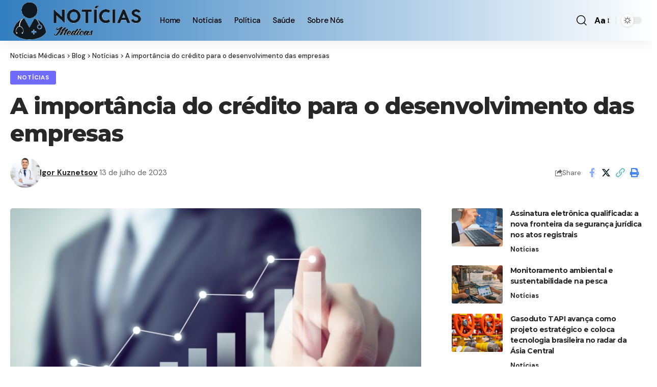

--- FILE ---
content_type: text/html; charset=UTF-8
request_url: https://noticiasmedicas.com.br/noticias/a-importancia-do-credito-para-o-desenvolvimento-das-empresas
body_size: 19211
content:
<!DOCTYPE html>
<html lang="pt-BR" prefix="og: https://ogp.me/ns#">
<head>
    <meta charset="UTF-8" />
    <meta http-equiv="X-UA-Compatible" content="IE=edge" />
	<meta name="viewport" content="width=device-width, initial-scale=1.0" />
    <link rel="profile" href="https://gmpg.org/xfn/11" />
	
<!-- Otimização dos mecanismos de pesquisa pelo Rank Math PRO - https://rankmath.com/ -->
<title>A importância do crédito para o desenvolvimento das empresas - Notícias Médicas</title>
<meta name="description" content="Para Rodrigo Balassiano, o crédito desempenha um papel fundamental no desenvolvimento das empresas, independentemente do seu tamanho ou setor de atuação. Ele"/>
<meta name="robots" content="index, follow, max-snippet:-1, max-video-preview:-1, max-image-preview:large"/>
<link rel="preconnect" href="https://fonts.gstatic.com" crossorigin><link rel="preload" as="style" onload="this.onload=null;this.rel='stylesheet'" id="rb-preload-gfonts" href="https://fonts.googleapis.com/css?family=DM+Sans%3A300%2C400%2C500%2C600%2C700%2C800%2C900%2C100italic%2C200italic%2C300italic%2C400italic%2C500italic%2C600italic%2C700italic%2C800italic%2C900italic%7CMontserrat%3A700%2C800%7CAbel%3A400&amp;display=swap" crossorigin><noscript><link rel="stylesheet" href="https://fonts.googleapis.com/css?family=DM+Sans%3A300%2C400%2C500%2C600%2C700%2C800%2C900%2C100italic%2C200italic%2C300italic%2C400italic%2C500italic%2C600italic%2C700italic%2C800italic%2C900italic%7CMontserrat%3A700%2C800%7CAbel%3A400&amp;display=swap"></noscript><link rel="canonical" href="https://noticiasmedicas.com.br/noticias/a-importancia-do-credito-para-o-desenvolvimento-das-empresas" />
<meta property="og:locale" content="pt_BR" />
<meta property="og:type" content="article" />
<meta property="og:title" content="A importância do crédito para o desenvolvimento das empresas - Notícias Médicas" />
<meta property="og:description" content="Para Rodrigo Balassiano, o crédito desempenha um papel fundamental no desenvolvimento das empresas, independentemente do seu tamanho ou setor de atuação. Ele" />
<meta property="og:url" content="https://noticiasmedicas.com.br/noticias/a-importancia-do-credito-para-o-desenvolvimento-das-empresas" />
<meta property="og:site_name" content="Notícias Médicas" />
<meta property="article:tag" content="ações" />
<meta property="article:tag" content="Análise fundamental" />
<meta property="article:tag" content="CEO Rodrigo Balassiano" />
<meta property="article:tag" content="ciclos de mercado" />
<meta property="article:tag" content="Derivativos financeiros" />
<meta property="article:tag" content="desenvolvimento das empresas" />
<meta property="article:tag" content="economia" />
<meta property="article:tag" content="Educação financeira" />
<meta property="article:tag" content="empresário" />
<meta property="article:tag" content="Empresário Rodrigo Balassiano" />
<meta property="article:tag" content="empresas" />
<meta property="article:tag" content="Especialista Rodrigo Balassiano" />
<meta property="article:tag" content="Fiannças" />
<meta property="article:tag" content="Finanças" />
<meta property="article:tag" content="Finanças pessoais" />
<meta property="article:tag" content="importância do crédito" />
<meta property="article:tag" content="Investimento" />
<meta property="article:tag" content="Investimento comum" />
<meta property="article:tag" content="Investimentos financeiros" />
<meta property="article:tag" content="mercado de crédito" />
<meta property="article:tag" content="Mercado Financeiro dados financeiros" />
<meta property="article:tag" content="negociação" />
<meta property="article:tag" content="Negócios" />
<meta property="article:tag" content="objetivos estratégicos" />
<meta property="article:tag" content="Planejamento financeiro" />
<meta property="article:tag" content="principais investimentos financeiros" />
<meta property="article:tag" content="Rodrigo Balassiano" />
<meta property="article:section" content="Notícias" />
<meta property="og:updated_time" content="2023-07-13T10:32:52-03:00" />
<meta property="og:image" content="https://noticiasmedicas.com.br/wp-content/uploads/2023/07/Rodrigo-Balassiano.jpg" />
<meta property="og:image:secure_url" content="https://noticiasmedicas.com.br/wp-content/uploads/2023/07/Rodrigo-Balassiano.jpg" />
<meta property="og:image:width" content="816" />
<meta property="og:image:height" content="459" />
<meta property="og:image:alt" content="Rodrigo Balassiano" />
<meta property="og:image:type" content="image/jpeg" />
<meta property="article:published_time" content="2023-07-13T10:32:49-03:00" />
<meta property="article:modified_time" content="2023-07-13T10:32:52-03:00" />
<meta name="twitter:card" content="summary_large_image" />
<meta name="twitter:title" content="A importância do crédito para o desenvolvimento das empresas - Notícias Médicas" />
<meta name="twitter:description" content="Para Rodrigo Balassiano, o crédito desempenha um papel fundamental no desenvolvimento das empresas, independentemente do seu tamanho ou setor de atuação. Ele" />
<meta name="twitter:image" content="https://noticiasmedicas.com.br/wp-content/uploads/2023/07/Rodrigo-Balassiano.jpg" />
<meta name="twitter:label1" content="Escrito por" />
<meta name="twitter:data1" content="Igor Kuznetsov" />
<meta name="twitter:label2" content="Tempo para leitura" />
<meta name="twitter:data2" content="2 minutos" />
<script type="application/ld+json" class="rank-math-schema-pro">{"@context":"https://schema.org","@graph":[{"@type":["Person","Organization"],"@id":"https://noticiasmedicas.com.br/#person","name":"Not\u00edcias M\u00e9dicas","logo":{"@type":"ImageObject","@id":"https://noticiasmedicas.com.br/#logo","url":"https://noticiasmedicas.com.br/wp-content/uploads/2022/05/noticias-medicas.png","contentUrl":"https://noticiasmedicas.com.br/wp-content/uploads/2022/05/noticias-medicas.png","caption":"Not\u00edcias M\u00e9dicas","inLanguage":"pt-BR","width":"390","height":"119"},"image":{"@type":"ImageObject","@id":"https://noticiasmedicas.com.br/#logo","url":"https://noticiasmedicas.com.br/wp-content/uploads/2022/05/noticias-medicas.png","contentUrl":"https://noticiasmedicas.com.br/wp-content/uploads/2022/05/noticias-medicas.png","caption":"Not\u00edcias M\u00e9dicas","inLanguage":"pt-BR","width":"390","height":"119"}},{"@type":"WebSite","@id":"https://noticiasmedicas.com.br/#website","url":"https://noticiasmedicas.com.br","name":"Not\u00edcias M\u00e9dicas","alternateName":"Not\u00edcias M\u00e9dicas","publisher":{"@id":"https://noticiasmedicas.com.br/#person"},"inLanguage":"pt-BR"},{"@type":"ImageObject","@id":"https://noticiasmedicas.com.br/wp-content/uploads/2023/07/Rodrigo-Balassiano.jpg","url":"https://noticiasmedicas.com.br/wp-content/uploads/2023/07/Rodrigo-Balassiano.jpg","width":"816","height":"459","caption":"Rodrigo Balassiano","inLanguage":"pt-BR"},{"@type":"WebPage","@id":"https://noticiasmedicas.com.br/noticias/a-importancia-do-credito-para-o-desenvolvimento-das-empresas#webpage","url":"https://noticiasmedicas.com.br/noticias/a-importancia-do-credito-para-o-desenvolvimento-das-empresas","name":"A import\u00e2ncia do cr\u00e9dito para o desenvolvimento das empresas - Not\u00edcias M\u00e9dicas","datePublished":"2023-07-13T10:32:49-03:00","dateModified":"2023-07-13T10:32:52-03:00","isPartOf":{"@id":"https://noticiasmedicas.com.br/#website"},"primaryImageOfPage":{"@id":"https://noticiasmedicas.com.br/wp-content/uploads/2023/07/Rodrigo-Balassiano.jpg"},"inLanguage":"pt-BR"},{"@type":"Person","@id":"https://noticiasmedicas.com.br/author/admin","name":"Igor Kuznetsov","url":"https://noticiasmedicas.com.br/author/admin","image":{"@type":"ImageObject","@id":"https://noticiasmedicas.com.br/wp-content/uploads/2024/07/2-150x150.png","url":"https://noticiasmedicas.com.br/wp-content/uploads/2024/07/2-150x150.png","caption":"Igor Kuznetsov","inLanguage":"pt-BR"},"sameAs":["http://noticiasmedicas.com.br"]},{"@type":"NewsArticle","headline":"A import\u00e2ncia do cr\u00e9dito para o desenvolvimento das empresas - Not\u00edcias M\u00e9dicas","datePublished":"2023-07-13T10:32:49-03:00","dateModified":"2023-07-13T10:32:52-03:00","articleSection":"Not\u00edcias","author":{"@id":"https://noticiasmedicas.com.br/author/admin","name":"Igor Kuznetsov"},"publisher":{"@id":"https://noticiasmedicas.com.br/#person"},"description":"Para Rodrigo Balassiano, o cr\u00e9dito desempenha um papel fundamental no desenvolvimento das empresas, independentemente do seu tamanho ou setor de atua\u00e7\u00e3o. Ele","copyrightYear":"2023","copyrightHolder":{"@id":"https://noticiasmedicas.com.br/#person"},"name":"A import\u00e2ncia do cr\u00e9dito para o desenvolvimento das empresas - Not\u00edcias M\u00e9dicas","@id":"https://noticiasmedicas.com.br/noticias/a-importancia-do-credito-para-o-desenvolvimento-das-empresas#richSnippet","isPartOf":{"@id":"https://noticiasmedicas.com.br/noticias/a-importancia-do-credito-para-o-desenvolvimento-das-empresas#webpage"},"image":{"@id":"https://noticiasmedicas.com.br/wp-content/uploads/2023/07/Rodrigo-Balassiano.jpg"},"inLanguage":"pt-BR","mainEntityOfPage":{"@id":"https://noticiasmedicas.com.br/noticias/a-importancia-do-credito-para-o-desenvolvimento-das-empresas#webpage"}}]}</script>
<!-- /Plugin de SEO Rank Math para WordPress -->

<link rel="alternate" type="application/rss+xml" title="Feed para Notícias Médicas &raquo;" href="https://noticiasmedicas.com.br/feed" />
<link rel="alternate" type="application/rss+xml" title="Feed de comentários para Notícias Médicas &raquo;" href="https://noticiasmedicas.com.br/comments/feed" />
<link rel="alternate" title="oEmbed (JSON)" type="application/json+oembed" href="https://noticiasmedicas.com.br/wp-json/oembed/1.0/embed?url=https%3A%2F%2Fnoticiasmedicas.com.br%2Fnoticias%2Fa-importancia-do-credito-para-o-desenvolvimento-das-empresas" />
<link rel="alternate" title="oEmbed (XML)" type="text/xml+oembed" href="https://noticiasmedicas.com.br/wp-json/oembed/1.0/embed?url=https%3A%2F%2Fnoticiasmedicas.com.br%2Fnoticias%2Fa-importancia-do-credito-para-o-desenvolvimento-das-empresas&#038;format=xml" />
<script type="application/ld+json">{
    "@context": "https://schema.org",
    "@type": "Organization",
    "legalName": "Not\u00edcias M\u00e9dicas",
    "url": "https://noticiasmedicas.com.br/",
    "logo": "https://noticiasmedicas.com.br/wp-content/uploads/2022/05/noticias-medicas.png"
}</script>
<style id='wp-img-auto-sizes-contain-inline-css'>
img:is([sizes=auto i],[sizes^="auto," i]){contain-intrinsic-size:3000px 1500px}
/*# sourceURL=wp-img-auto-sizes-contain-inline-css */
</style>
<style id='wp-emoji-styles-inline-css'>

	img.wp-smiley, img.emoji {
		display: inline !important;
		border: none !important;
		box-shadow: none !important;
		height: 1em !important;
		width: 1em !important;
		margin: 0 0.07em !important;
		vertical-align: -0.1em !important;
		background: none !important;
		padding: 0 !important;
	}
/*# sourceURL=wp-emoji-styles-inline-css */
</style>
<link rel='stylesheet' id='wp-block-library-css' href='https://noticiasmedicas.com.br/wp-includes/css/dist/block-library/style.min.css?ver=6.9' media='all' />
<style id='wp-block-paragraph-inline-css'>
.is-small-text{font-size:.875em}.is-regular-text{font-size:1em}.is-large-text{font-size:2.25em}.is-larger-text{font-size:3em}.has-drop-cap:not(:focus):first-letter{float:left;font-size:8.4em;font-style:normal;font-weight:100;line-height:.68;margin:.05em .1em 0 0;text-transform:uppercase}body.rtl .has-drop-cap:not(:focus):first-letter{float:none;margin-left:.1em}p.has-drop-cap.has-background{overflow:hidden}:root :where(p.has-background){padding:1.25em 2.375em}:where(p.has-text-color:not(.has-link-color)) a{color:inherit}p.has-text-align-left[style*="writing-mode:vertical-lr"],p.has-text-align-right[style*="writing-mode:vertical-rl"]{rotate:180deg}
/*# sourceURL=https://noticiasmedicas.com.br/wp-includes/blocks/paragraph/style.min.css */
</style>
<style id='global-styles-inline-css'>
:root{--wp--preset--aspect-ratio--square: 1;--wp--preset--aspect-ratio--4-3: 4/3;--wp--preset--aspect-ratio--3-4: 3/4;--wp--preset--aspect-ratio--3-2: 3/2;--wp--preset--aspect-ratio--2-3: 2/3;--wp--preset--aspect-ratio--16-9: 16/9;--wp--preset--aspect-ratio--9-16: 9/16;--wp--preset--color--black: #000000;--wp--preset--color--cyan-bluish-gray: #abb8c3;--wp--preset--color--white: #ffffff;--wp--preset--color--pale-pink: #f78da7;--wp--preset--color--vivid-red: #cf2e2e;--wp--preset--color--luminous-vivid-orange: #ff6900;--wp--preset--color--luminous-vivid-amber: #fcb900;--wp--preset--color--light-green-cyan: #7bdcb5;--wp--preset--color--vivid-green-cyan: #00d084;--wp--preset--color--pale-cyan-blue: #8ed1fc;--wp--preset--color--vivid-cyan-blue: #0693e3;--wp--preset--color--vivid-purple: #9b51e0;--wp--preset--gradient--vivid-cyan-blue-to-vivid-purple: linear-gradient(135deg,rgb(6,147,227) 0%,rgb(155,81,224) 100%);--wp--preset--gradient--light-green-cyan-to-vivid-green-cyan: linear-gradient(135deg,rgb(122,220,180) 0%,rgb(0,208,130) 100%);--wp--preset--gradient--luminous-vivid-amber-to-luminous-vivid-orange: linear-gradient(135deg,rgb(252,185,0) 0%,rgb(255,105,0) 100%);--wp--preset--gradient--luminous-vivid-orange-to-vivid-red: linear-gradient(135deg,rgb(255,105,0) 0%,rgb(207,46,46) 100%);--wp--preset--gradient--very-light-gray-to-cyan-bluish-gray: linear-gradient(135deg,rgb(238,238,238) 0%,rgb(169,184,195) 100%);--wp--preset--gradient--cool-to-warm-spectrum: linear-gradient(135deg,rgb(74,234,220) 0%,rgb(151,120,209) 20%,rgb(207,42,186) 40%,rgb(238,44,130) 60%,rgb(251,105,98) 80%,rgb(254,248,76) 100%);--wp--preset--gradient--blush-light-purple: linear-gradient(135deg,rgb(255,206,236) 0%,rgb(152,150,240) 100%);--wp--preset--gradient--blush-bordeaux: linear-gradient(135deg,rgb(254,205,165) 0%,rgb(254,45,45) 50%,rgb(107,0,62) 100%);--wp--preset--gradient--luminous-dusk: linear-gradient(135deg,rgb(255,203,112) 0%,rgb(199,81,192) 50%,rgb(65,88,208) 100%);--wp--preset--gradient--pale-ocean: linear-gradient(135deg,rgb(255,245,203) 0%,rgb(182,227,212) 50%,rgb(51,167,181) 100%);--wp--preset--gradient--electric-grass: linear-gradient(135deg,rgb(202,248,128) 0%,rgb(113,206,126) 100%);--wp--preset--gradient--midnight: linear-gradient(135deg,rgb(2,3,129) 0%,rgb(40,116,252) 100%);--wp--preset--font-size--small: 13px;--wp--preset--font-size--medium: 20px;--wp--preset--font-size--large: 36px;--wp--preset--font-size--x-large: 42px;--wp--preset--spacing--20: 0.44rem;--wp--preset--spacing--30: 0.67rem;--wp--preset--spacing--40: 1rem;--wp--preset--spacing--50: 1.5rem;--wp--preset--spacing--60: 2.25rem;--wp--preset--spacing--70: 3.38rem;--wp--preset--spacing--80: 5.06rem;--wp--preset--shadow--natural: 6px 6px 9px rgba(0, 0, 0, 0.2);--wp--preset--shadow--deep: 12px 12px 50px rgba(0, 0, 0, 0.4);--wp--preset--shadow--sharp: 6px 6px 0px rgba(0, 0, 0, 0.2);--wp--preset--shadow--outlined: 6px 6px 0px -3px rgb(255, 255, 255), 6px 6px rgb(0, 0, 0);--wp--preset--shadow--crisp: 6px 6px 0px rgb(0, 0, 0);}:where(.is-layout-flex){gap: 0.5em;}:where(.is-layout-grid){gap: 0.5em;}body .is-layout-flex{display: flex;}.is-layout-flex{flex-wrap: wrap;align-items: center;}.is-layout-flex > :is(*, div){margin: 0;}body .is-layout-grid{display: grid;}.is-layout-grid > :is(*, div){margin: 0;}:where(.wp-block-columns.is-layout-flex){gap: 2em;}:where(.wp-block-columns.is-layout-grid){gap: 2em;}:where(.wp-block-post-template.is-layout-flex){gap: 1.25em;}:where(.wp-block-post-template.is-layout-grid){gap: 1.25em;}.has-black-color{color: var(--wp--preset--color--black) !important;}.has-cyan-bluish-gray-color{color: var(--wp--preset--color--cyan-bluish-gray) !important;}.has-white-color{color: var(--wp--preset--color--white) !important;}.has-pale-pink-color{color: var(--wp--preset--color--pale-pink) !important;}.has-vivid-red-color{color: var(--wp--preset--color--vivid-red) !important;}.has-luminous-vivid-orange-color{color: var(--wp--preset--color--luminous-vivid-orange) !important;}.has-luminous-vivid-amber-color{color: var(--wp--preset--color--luminous-vivid-amber) !important;}.has-light-green-cyan-color{color: var(--wp--preset--color--light-green-cyan) !important;}.has-vivid-green-cyan-color{color: var(--wp--preset--color--vivid-green-cyan) !important;}.has-pale-cyan-blue-color{color: var(--wp--preset--color--pale-cyan-blue) !important;}.has-vivid-cyan-blue-color{color: var(--wp--preset--color--vivid-cyan-blue) !important;}.has-vivid-purple-color{color: var(--wp--preset--color--vivid-purple) !important;}.has-black-background-color{background-color: var(--wp--preset--color--black) !important;}.has-cyan-bluish-gray-background-color{background-color: var(--wp--preset--color--cyan-bluish-gray) !important;}.has-white-background-color{background-color: var(--wp--preset--color--white) !important;}.has-pale-pink-background-color{background-color: var(--wp--preset--color--pale-pink) !important;}.has-vivid-red-background-color{background-color: var(--wp--preset--color--vivid-red) !important;}.has-luminous-vivid-orange-background-color{background-color: var(--wp--preset--color--luminous-vivid-orange) !important;}.has-luminous-vivid-amber-background-color{background-color: var(--wp--preset--color--luminous-vivid-amber) !important;}.has-light-green-cyan-background-color{background-color: var(--wp--preset--color--light-green-cyan) !important;}.has-vivid-green-cyan-background-color{background-color: var(--wp--preset--color--vivid-green-cyan) !important;}.has-pale-cyan-blue-background-color{background-color: var(--wp--preset--color--pale-cyan-blue) !important;}.has-vivid-cyan-blue-background-color{background-color: var(--wp--preset--color--vivid-cyan-blue) !important;}.has-vivid-purple-background-color{background-color: var(--wp--preset--color--vivid-purple) !important;}.has-black-border-color{border-color: var(--wp--preset--color--black) !important;}.has-cyan-bluish-gray-border-color{border-color: var(--wp--preset--color--cyan-bluish-gray) !important;}.has-white-border-color{border-color: var(--wp--preset--color--white) !important;}.has-pale-pink-border-color{border-color: var(--wp--preset--color--pale-pink) !important;}.has-vivid-red-border-color{border-color: var(--wp--preset--color--vivid-red) !important;}.has-luminous-vivid-orange-border-color{border-color: var(--wp--preset--color--luminous-vivid-orange) !important;}.has-luminous-vivid-amber-border-color{border-color: var(--wp--preset--color--luminous-vivid-amber) !important;}.has-light-green-cyan-border-color{border-color: var(--wp--preset--color--light-green-cyan) !important;}.has-vivid-green-cyan-border-color{border-color: var(--wp--preset--color--vivid-green-cyan) !important;}.has-pale-cyan-blue-border-color{border-color: var(--wp--preset--color--pale-cyan-blue) !important;}.has-vivid-cyan-blue-border-color{border-color: var(--wp--preset--color--vivid-cyan-blue) !important;}.has-vivid-purple-border-color{border-color: var(--wp--preset--color--vivid-purple) !important;}.has-vivid-cyan-blue-to-vivid-purple-gradient-background{background: var(--wp--preset--gradient--vivid-cyan-blue-to-vivid-purple) !important;}.has-light-green-cyan-to-vivid-green-cyan-gradient-background{background: var(--wp--preset--gradient--light-green-cyan-to-vivid-green-cyan) !important;}.has-luminous-vivid-amber-to-luminous-vivid-orange-gradient-background{background: var(--wp--preset--gradient--luminous-vivid-amber-to-luminous-vivid-orange) !important;}.has-luminous-vivid-orange-to-vivid-red-gradient-background{background: var(--wp--preset--gradient--luminous-vivid-orange-to-vivid-red) !important;}.has-very-light-gray-to-cyan-bluish-gray-gradient-background{background: var(--wp--preset--gradient--very-light-gray-to-cyan-bluish-gray) !important;}.has-cool-to-warm-spectrum-gradient-background{background: var(--wp--preset--gradient--cool-to-warm-spectrum) !important;}.has-blush-light-purple-gradient-background{background: var(--wp--preset--gradient--blush-light-purple) !important;}.has-blush-bordeaux-gradient-background{background: var(--wp--preset--gradient--blush-bordeaux) !important;}.has-luminous-dusk-gradient-background{background: var(--wp--preset--gradient--luminous-dusk) !important;}.has-pale-ocean-gradient-background{background: var(--wp--preset--gradient--pale-ocean) !important;}.has-electric-grass-gradient-background{background: var(--wp--preset--gradient--electric-grass) !important;}.has-midnight-gradient-background{background: var(--wp--preset--gradient--midnight) !important;}.has-small-font-size{font-size: var(--wp--preset--font-size--small) !important;}.has-medium-font-size{font-size: var(--wp--preset--font-size--medium) !important;}.has-large-font-size{font-size: var(--wp--preset--font-size--large) !important;}.has-x-large-font-size{font-size: var(--wp--preset--font-size--x-large) !important;}
/*# sourceURL=global-styles-inline-css */
</style>

<style id='classic-theme-styles-inline-css'>
/*! This file is auto-generated */
.wp-block-button__link{color:#fff;background-color:#32373c;border-radius:9999px;box-shadow:none;text-decoration:none;padding:calc(.667em + 2px) calc(1.333em + 2px);font-size:1.125em}.wp-block-file__button{background:#32373c;color:#fff;text-decoration:none}
/*# sourceURL=/wp-includes/css/classic-themes.min.css */
</style>
<link rel='stylesheet' id='foxiz-elements-css' href='https://noticiasmedicas.com.br/wp-content/plugins/foxiz-core/lib/foxiz-elements/public/style.css?ver=2.0' media='all' />

<link rel='stylesheet' id='foxiz-main-css' href='https://noticiasmedicas.com.br/wp-content/themes/foxiz/assets/css/main.css?ver=2.4.1' media='all' />
<link rel='stylesheet' id='foxiz-print-css' href='https://noticiasmedicas.com.br/wp-content/themes/foxiz/assets/css/print.css?ver=2.4.1' media='all' />
<link rel='stylesheet' id='foxiz-style-css' href='https://noticiasmedicas.com.br/wp-content/themes/foxiz/style.css?ver=2.4.1' media='all' />
<style id='foxiz-style-inline-css'>
:root {--body-family:DM Sans, Arial, Helvetica, sans-serif;--body-fweight:400;--body-fsize:17px;--h1-family:Montserrat, Arial, Helvetica, sans-serif;--h1-fweight:700;--h1-fspace:-1px;--h2-family:Montserrat, Arial, Helvetica, sans-serif;--h2-fweight:700;--h2-fspace:-.5px;--h3-family:Montserrat, Arial, Helvetica, sans-serif;--h3-fweight:700;--h3-fspace:-.5px;--h4-family:Montserrat, Arial, Helvetica, sans-serif;--h4-fweight:700;--h4-fspace:-.5px;--h5-family:Montserrat, Arial, Helvetica, sans-serif;--h5-fweight:700;--h5-fspace:-.5px;--h6-family:Montserrat, Arial, Helvetica, sans-serif;--h6-fweight:700;--h6-fspace:-.5px;--cat-family:DM Sans, Arial, Helvetica, sans-serif;--cat-fweight:700;--meta-family:DM Sans;--meta-fweight:400;--meta-b-family:DM Sans;--meta-b-fweight:700;--input-family:DM Sans;--input-fweight:400;--btn-family:DM Sans;--btn-fweight:700;--menu-family:DM Sans;--menu-fweight:500;--menu-fsize:15px;--submenu-family:DM Sans;--submenu-fweight:500;--submenu-fsize:13px;--dwidgets-family:DM Sans;--dwidgets-fweight:700;--headline-family:Montserrat;--headline-fweight:800;--tagline-family:Abel;--tagline-fweight:400;--quote-family:Montserrat;--quote-fweight:800;--bcrumb-family:DM Sans;--bcrumb-fweight:500;}:root {--g-color :#706bff;--g-color-90 :#706bffe6;}[data-theme="dark"], .light-scheme {--dark-accent :#070819;--dark-accent-90 :#070819e6;--dark-accent-0 :#07081900;}.is-hd-1, .is-hd-2, .is-hd-3 {--nav-bg: #337ebf;--nav-bg-from: #337ebf;--nav-bg-to: #ffffff;--subnav-bg: #ffffff;--subnav-bg-from: #ffffff;--subnav-bg-to: #ffffff;--nav-color :#000000;--nav-color-10 :#0000001a;--subnav-color :#000000;--subnav-color-10 :#0000001a;--nav-color-h :#eeeeee;--subnav-color-h :#eeeeee;--nav-height :80px;}[data-theme="dark"].is-hd-4 {--nav-bg: #191c20;--nav-bg-from: #191c20;--nav-bg-to: #191c20;}:root {--mbnav-bg: #ffffff;--mbnav-bg-from: #ffffff;--mbnav-bg-to: #ffffff;--mbnav-color :#000000;--submbnav-color :#000000;--submbnav-color-10 :#0000001a;}[data-theme="dark"] {--mbnav-bg: #ffffff;--mbnav-bg-from: #ffffff;--mbnav-bg-to: #ffffff;--mbnav-color :#000000;--submbnav-color :#000000;}:root {--hyperlink-line-color :var(--g-color);--mlogo-height :100px;--flogo-height :80px;--s-content-width : 760px;--max-width-wo-sb : 840px;--s10-feat-ratio :45%;--s11-feat-ratio :45%;}.p-readmore { font-family:DM Sans;font-weight:500;}.mobile-menu > li > a  { font-family:DM Sans;font-weight:500;}.mobile-menu .sub-menu a, .logged-mobile-menu a { font-family:DM Sans;font-weight:700;}.mobile-qview a { font-family:DM Sans;font-weight:700;}.search-header:before { background-repeat : no-repeat;background-size : cover;background-image : url(https://foxiz.themeruby.com/default/wp-content/uploads/sites/2/2021/09/search-bg.jpg);background-attachment : scroll;background-position : center center;}[data-theme="dark"] .search-header:before { background-repeat : no-repeat;background-size : cover;background-image : url(https://foxiz.themeruby.com/default/wp-content/uploads/sites/2/2021/09/search-bgd.jpg);background-attachment : scroll;background-position : center center;}.footer-has-bg { background-color : #094799;}[data-theme="dark"] .footer-has-bg { background-color : #ededed;}#amp-mobile-version-switcher { display: none; }.notification-icon-svg { background-image: url(https://noticiasmedicas.com.br/wp-content/uploads/2022/06/Design-sem-nome-7.png); background-size: cover; background-color: transparent; }.notification-icon-svg, .rbi-notification.wnav-icon { font-size: 18px;}@media (max-width: 767px) { .notification-icon-svg, .rbi-notification.wnav-icon { font-size: 15.3px;} }
/*# sourceURL=foxiz-style-inline-css */
</style>
<script src="https://noticiasmedicas.com.br/wp-includes/js/jquery/jquery.min.js?ver=3.7.1" id="jquery-core-js"></script>
<script src="https://noticiasmedicas.com.br/wp-includes/js/jquery/jquery-migrate.min.js?ver=3.4.1" id="jquery-migrate-js"></script>
<script src="https://noticiasmedicas.com.br/wp-content/themes/foxiz/assets/js/highlight-share.js?ver=1" id="highlight-share-js"></script>
<link rel="preload" href="https://noticiasmedicas.com.br/wp-content/themes/foxiz/assets/fonts/icons.woff2?2.3" as="font" type="font/woff2" crossorigin="anonymous"> <link rel="https://api.w.org/" href="https://noticiasmedicas.com.br/wp-json/" /><link rel="alternate" title="JSON" type="application/json" href="https://noticiasmedicas.com.br/wp-json/wp/v2/posts/2072" /><link rel="EditURI" type="application/rsd+xml" title="RSD" href="https://noticiasmedicas.com.br/xmlrpc.php?rsd" />
<meta name="generator" content="WordPress 6.9" />
<link rel='shortlink' href='https://noticiasmedicas.com.br/?p=2072' />
<meta name="generator" content="Elementor 3.31.1; features: e_font_icon_svg, additional_custom_breakpoints, e_element_cache; settings: css_print_method-external, google_font-enabled, font_display-swap">
<script type="application/ld+json">{
    "@context": "https://schema.org",
    "@type": "WebSite",
    "@id": "https://noticiasmedicas.com.br/#website",
    "url": "https://noticiasmedicas.com.br/",
    "name": "Not\u00edcias M\u00e9dicas",
    "potentialAction": {
        "@type": "SearchAction",
        "target": "https://noticiasmedicas.com.br/?s={search_term_string}",
        "query-input": "required name=search_term_string"
    }
}</script>
			<style>
				.e-con.e-parent:nth-of-type(n+4):not(.e-lazyloaded):not(.e-no-lazyload),
				.e-con.e-parent:nth-of-type(n+4):not(.e-lazyloaded):not(.e-no-lazyload) * {
					background-image: none !important;
				}
				@media screen and (max-height: 1024px) {
					.e-con.e-parent:nth-of-type(n+3):not(.e-lazyloaded):not(.e-no-lazyload),
					.e-con.e-parent:nth-of-type(n+3):not(.e-lazyloaded):not(.e-no-lazyload) * {
						background-image: none !important;
					}
				}
				@media screen and (max-height: 640px) {
					.e-con.e-parent:nth-of-type(n+2):not(.e-lazyloaded):not(.e-no-lazyload),
					.e-con.e-parent:nth-of-type(n+2):not(.e-lazyloaded):not(.e-no-lazyload) * {
						background-image: none !important;
					}
				}
			</style>
			<script id="google_gtagjs" src="https://www.googletagmanager.com/gtag/js?id=G-6P99ZMR2HM" async></script>
<script id="google_gtagjs-inline">
window.dataLayer = window.dataLayer || [];function gtag(){dataLayer.push(arguments);}gtag('js', new Date());gtag('config', 'G-6P99ZMR2HM', {} );
</script>
<script type="application/ld+json">{"@context":"http://schema.org","@type":"BreadcrumbList","itemListElement":[{"@type":"ListItem","position":4,"item":{"@id":"https://noticiasmedicas.com.br/noticias/a-importancia-do-credito-para-o-desenvolvimento-das-empresas","name":"A importância do crédito para o desenvolvimento das empresas"}},{"@type":"ListItem","position":3,"item":{"@id":"https://noticiasmedicas.com.br/category/noticias","name":"Notícias"}},{"@type":"ListItem","position":2,"item":{"@id":"https://noticiasmedicas.com.br/blog","name":"Blog"}},{"@type":"ListItem","position":1,"item":{"@id":"https://noticiasmedicas.com.br","name":"Notícias Médicas"}}]}</script>
<link rel="icon" href="https://noticiasmedicas.com.br/wp-content/uploads/2021/06/cropped-grupo-medicos-32x32.png" sizes="32x32" />
<link rel="icon" href="https://noticiasmedicas.com.br/wp-content/uploads/2021/06/cropped-grupo-medicos-192x192.png" sizes="192x192" />
<link rel="apple-touch-icon" href="https://noticiasmedicas.com.br/wp-content/uploads/2021/06/cropped-grupo-medicos-180x180.png" />
<meta name="msapplication-TileImage" content="https://noticiasmedicas.com.br/wp-content/uploads/2021/06/cropped-grupo-medicos-270x270.png" />
<script async src="https://pagead2.googlesyndication.com/pagead/js/adsbygoogle.js?client=ca-pub-8159439789290497" crossorigin="anonymous"></script></head>
<body class="wp-singular post-template-default single single-post postid-2072 single-format-standard wp-embed-responsive wp-theme-foxiz personalized-all elementor-default elementor-kit-2173 menu-ani-1 hover-ani-1 btn-ani-1 is-rm-1 lmeta-dot loader-1 is-hd-1 is-standard-1 is-mstick yes-tstick is-backtop none-m-backtop  is-mstick" data-theme="default">
<div class="site-outer">
			<div id="site-header" class="header-wrap rb-section header-set-1 header-1 header-wrapper style-shadow has-quick-menu">
					<div class="reading-indicator"><span id="reading-progress"></span></div>
					<div id="navbar-outer" class="navbar-outer">
				<div id="sticky-holder" class="sticky-holder">
					<div class="navbar-wrap">
						<div class="rb-container edge-padding">
							<div class="navbar-inner">
								<div class="navbar-left">
											<div class="logo-wrap is-image-logo site-branding">
			<a href="https://noticiasmedicas.com.br/" class="logo" title="Notícias Médicas">
				<img class="logo-default" data-mode="default" height="119" width="390" src="https://noticiasmedicas.com.br/wp-content/uploads/2022/05/noticias-medicas.png" alt="Notícias Médicas" decoding="async" loading="eager"><img class="logo-dark" data-mode="dark" height="119" width="390" src="https://noticiasmedicas.com.br/wp-content/uploads/2022/05/noticias-medicas.png" alt="Notícias Médicas" decoding="async" loading="eager">			</a>
		</div>
				<nav id="site-navigation" class="main-menu-wrap" aria-label="main menu"><ul id="menu-td-demo-header-menu-1" class="main-menu rb-menu large-menu" itemscope itemtype="https://www.schema.org/SiteNavigationElement"><li class="menu-item menu-item-type-post_type menu-item-object-page menu-item-home menu-item-2201"><a href="https://noticiasmedicas.com.br/"><span>Home</span></a></li>
<li class="menu-item menu-item-type-taxonomy menu-item-object-category current-post-ancestor current-menu-parent current-post-parent menu-item-127"><a href="https://noticiasmedicas.com.br/category/noticias"><span>Notícias</span></a></li>
<li class="menu-item menu-item-type-taxonomy menu-item-object-category menu-item-128"><a href="https://noticiasmedicas.com.br/category/politica"><span>Política</span></a></li>
<li class="menu-item menu-item-type-taxonomy menu-item-object-category menu-item-129"><a href="https://noticiasmedicas.com.br/category/saude"><span>Saúde</span></a></li>
<li class="menu-item menu-item-type-post_type menu-item-object-page menu-item-2696"><a href="https://noticiasmedicas.com.br/sobre-nos"><span>Sobre Nós</span></a></li>
</ul></nav>
				<div id="s-title-sticky" class="s-title-sticky">
			<div class="s-title-sticky-left">
				<span class="sticky-title-label">Reading:</span>
				<span class="h4 sticky-title">A importância do crédito para o desenvolvimento das empresas</span>
			</div>
					<div class="sticky-share-list">
			<div class="t-shared-header meta-text">
				<i class="rbi rbi-share" aria-hidden="true"></i>					<span class="share-label">Share</span>			</div>
			<div class="sticky-share-list-items effect-fadeout is-color">			<a class="share-action share-trigger icon-facebook" aria-label="Share on Facebook" href="https://www.facebook.com/sharer.php?u=https%3A%2F%2Fnoticiasmedicas.com.br%2Fnoticias%2Fa-importancia-do-credito-para-o-desenvolvimento-das-empresas" data-title="Facebook" data-gravity=n  rel="nofollow"><i class="rbi rbi-facebook" aria-hidden="true"></i></a>
				<a class="share-action share-trigger icon-twitter" aria-label="Share on Twitter" href="https://twitter.com/intent/tweet?text=A+import%C3%A2ncia+do+cr%C3%A9dito+para+o+desenvolvimento+das+empresas&amp;url=https%3A%2F%2Fnoticiasmedicas.com.br%2Fnoticias%2Fa-importancia-do-credito-para-o-desenvolvimento-das-empresas&amp;via=" data-title="Twitter" data-gravity=n  rel="nofollow">
			<i class="rbi rbi-twitter" aria-hidden="true"></i></a>			<a class="share-action icon-email" aria-label="Email" href="/cdn-cgi/l/email-protection#[base64]" data-title="Email" data-gravity=n rel="nofollow">
				<i class="rbi rbi-email" aria-hidden="true"></i></a>
					<a class="share-action icon-copy copy-trigger" aria-label="Copy Link" href="#" data-copied="Copied!" data-link="https://noticiasmedicas.com.br/noticias/a-importancia-do-credito-para-o-desenvolvimento-das-empresas" rel="nofollow" data-copy="Copy Link" data-gravity=n ><i class="rbi rbi-link-o" aria-hidden="true"></i></a>
					<a class="share-action icon-print" aria-label="Print" rel="nofollow" href="javascript:if(window.print)window.print()" data-title="Print" data-gravity=n ><i class="rbi rbi-print" aria-hidden="true"></i></a>
					<a class="share-action native-share-trigger more-icon" aria-label="More" href="#" data-link="https://noticiasmedicas.com.br/noticias/a-importancia-do-credito-para-o-desenvolvimento-das-empresas" data-ptitle="A importância do crédito para o desenvolvimento das empresas" data-title="More"  data-gravity=n  rel="nofollow"><i class="rbi rbi-more" aria-hidden="true"></i></a>
		</div>
		</div>
				</div>
									</div>
								<div class="navbar-right">
											<div class="wnav-holder w-header-search header-dropdown-outer">
			<a href="#" data-title="Search" class="icon-holder header-element search-btn search-trigger" aria-label="search">
				<i class="rbi rbi-search wnav-icon" aria-hidden="true"></i>							</a>
							<div class="header-dropdown">
					<div class="header-search-form is-icon-layout">
						<form method="get" action="https://noticiasmedicas.com.br/" class="rb-search-form live-search-form"  data-search="post" data-limit="0" data-follow="0" data-tax="category" data-dsource="0"  data-ptype=""><div class="search-form-inner"><span class="search-icon"><i class="rbi rbi-search" aria-hidden="true"></i></span><span class="search-text"><input type="text" class="field" placeholder="Search Headlines, News..." value="" name="s"/></span><span class="rb-search-submit"><input type="submit" value="Search"/><i class="rbi rbi-cright" aria-hidden="true"></i></span><span class="live-search-animation rb-loader"></span></div><div class="live-search-response"></div></form>					</div>
				</div>
					</div>
				<div class="wnav-holder font-resizer">
			<a href="#" class="font-resizer-trigger" data-title="Font Resizer"><span class="screen-reader-text">Font Resizer</span><strong>Aa</strong></a>
		</div>
				<div class="dark-mode-toggle-wrap">
			<div class="dark-mode-toggle">
                <span class="dark-mode-slide">
                    <i class="dark-mode-slide-btn mode-icon-dark" data-title="Switch to Light"><svg class="svg-icon svg-mode-dark" aria-hidden="true" role="img" focusable="false" xmlns="http://www.w3.org/2000/svg" viewBox="0 0 512 512"><path fill="currentColor" d="M507.681,209.011c-1.297-6.991-7.324-12.111-14.433-12.262c-7.104-0.122-13.347,4.711-14.936,11.643 c-15.26,66.497-73.643,112.94-141.978,112.94c-80.321,0-145.667-65.346-145.667-145.666c0-68.335,46.443-126.718,112.942-141.976 c6.93-1.59,11.791-7.826,11.643-14.934c-0.149-7.108-5.269-13.136-12.259-14.434C287.546,1.454,271.735,0,256,0 C187.62,0,123.333,26.629,74.98,74.981C26.628,123.333,0,187.62,0,256s26.628,132.667,74.98,181.019 C123.333,485.371,187.62,512,256,512s132.667-26.629,181.02-74.981C485.372,388.667,512,324.38,512,256 C512,240.278,510.546,224.469,507.681,209.011z" /></svg></i>
                    <i class="dark-mode-slide-btn mode-icon-default" data-title="Switch to Dark"><svg class="svg-icon svg-mode-light" aria-hidden="true" role="img" focusable="false" xmlns="http://www.w3.org/2000/svg" viewBox="0 0 232.447 232.447"><path fill="currentColor" d="M116.211,194.8c-4.143,0-7.5,3.357-7.5,7.5v22.643c0,4.143,3.357,7.5,7.5,7.5s7.5-3.357,7.5-7.5V202.3 C123.711,198.157,120.354,194.8,116.211,194.8z" /><path fill="currentColor" d="M116.211,37.645c4.143,0,7.5-3.357,7.5-7.5V7.505c0-4.143-3.357-7.5-7.5-7.5s-7.5,3.357-7.5,7.5v22.641 C108.711,34.288,112.068,37.645,116.211,37.645z" /><path fill="currentColor" d="M50.054,171.78l-16.016,16.008c-2.93,2.929-2.931,7.677-0.003,10.606c1.465,1.466,3.385,2.198,5.305,2.198 c1.919,0,3.838-0.731,5.302-2.195l16.016-16.008c2.93-2.929,2.931-7.677,0.003-10.606C57.731,168.852,52.982,168.851,50.054,171.78 z" /><path fill="currentColor" d="M177.083,62.852c1.919,0,3.838-0.731,5.302-2.195L198.4,44.649c2.93-2.929,2.931-7.677,0.003-10.606 c-2.93-2.932-7.679-2.931-10.607-0.003l-16.016,16.008c-2.93,2.929-2.931,7.677-0.003,10.607 C173.243,62.12,175.163,62.852,177.083,62.852z" /><path fill="currentColor" d="M37.645,116.224c0-4.143-3.357-7.5-7.5-7.5H7.5c-4.143,0-7.5,3.357-7.5,7.5s3.357,7.5,7.5,7.5h22.645 C34.287,123.724,37.645,120.366,37.645,116.224z" /><path fill="currentColor" d="M224.947,108.724h-22.652c-4.143,0-7.5,3.357-7.5,7.5s3.357,7.5,7.5,7.5h22.652c4.143,0,7.5-3.357,7.5-7.5 S229.09,108.724,224.947,108.724z" /><path fill="currentColor" d="M50.052,60.655c1.465,1.465,3.384,2.197,5.304,2.197c1.919,0,3.839-0.732,5.303-2.196c2.93-2.929,2.93-7.678,0.001-10.606 L44.652,34.042c-2.93-2.93-7.679-2.929-10.606-0.001c-2.93,2.929-2.93,7.678-0.001,10.606L50.052,60.655z" /><path fill="currentColor" d="M182.395,171.782c-2.93-2.929-7.679-2.93-10.606-0.001c-2.93,2.929-2.93,7.678-0.001,10.607l16.007,16.008 c1.465,1.465,3.384,2.197,5.304,2.197c1.919,0,3.839-0.732,5.303-2.196c2.93-2.929,2.93-7.678,0.001-10.607L182.395,171.782z" /><path fill="currentColor" d="M116.22,48.7c-37.232,0-67.523,30.291-67.523,67.523s30.291,67.523,67.523,67.523s67.522-30.291,67.522-67.523 S153.452,48.7,116.22,48.7z M116.22,168.747c-28.962,0-52.523-23.561-52.523-52.523S87.258,63.7,116.22,63.7 c28.961,0,52.522,23.562,52.522,52.523S145.181,168.747,116.22,168.747z" /></svg></i>
                </span>
			</div>
		</div>
										</div>
							</div>
						</div>
					</div>
							<div id="header-mobile" class="header-mobile">
			<div class="header-mobile-wrap">
						<div class="mbnav edge-padding">
			<div class="navbar-left">
						<div class="mobile-toggle-wrap">
							<a href="#" class="mobile-menu-trigger" aria-label="mobile trigger">		<span class="burger-icon"><span></span><span></span><span></span></span>
	</a>
					</div>
			<div class="mobile-logo-wrap is-image-logo site-branding">
			<a href="https://noticiasmedicas.com.br/" title="Notícias Médicas">
				<img class="logo-default" data-mode="default" height="119" width="390" src="https://noticiasmedicas.com.br/wp-content/uploads/2022/05/noticias-medicas.png" alt="Notícias Médicas" decoding="async" loading="eager"><img class="logo-dark" data-mode="dark" height="119" width="390" src="https://noticiasmedicas.com.br/wp-content/uploads/2022/05/noticias-medicas.png" alt="Notícias Médicas" decoding="async" loading="eager">			</a>
		</div>
					</div>
			<div class="navbar-right">
						<a href="#" class="mobile-menu-trigger mobile-search-icon" aria-label="search"><i class="rbi rbi-search wnav-icon" aria-hidden="true"></i></a>
			<div class="wnav-holder font-resizer">
			<a href="#" class="font-resizer-trigger" data-title="Font Resizer"><span class="screen-reader-text">Font Resizer</span><strong>Aa</strong></a>
		</div>
				<div class="dark-mode-toggle-wrap">
			<div class="dark-mode-toggle">
                <span class="dark-mode-slide">
                    <i class="dark-mode-slide-btn mode-icon-dark" data-title="Switch to Light"><svg class="svg-icon svg-mode-dark" aria-hidden="true" role="img" focusable="false" xmlns="http://www.w3.org/2000/svg" viewBox="0 0 512 512"><path fill="currentColor" d="M507.681,209.011c-1.297-6.991-7.324-12.111-14.433-12.262c-7.104-0.122-13.347,4.711-14.936,11.643 c-15.26,66.497-73.643,112.94-141.978,112.94c-80.321,0-145.667-65.346-145.667-145.666c0-68.335,46.443-126.718,112.942-141.976 c6.93-1.59,11.791-7.826,11.643-14.934c-0.149-7.108-5.269-13.136-12.259-14.434C287.546,1.454,271.735,0,256,0 C187.62,0,123.333,26.629,74.98,74.981C26.628,123.333,0,187.62,0,256s26.628,132.667,74.98,181.019 C123.333,485.371,187.62,512,256,512s132.667-26.629,181.02-74.981C485.372,388.667,512,324.38,512,256 C512,240.278,510.546,224.469,507.681,209.011z" /></svg></i>
                    <i class="dark-mode-slide-btn mode-icon-default" data-title="Switch to Dark"><svg class="svg-icon svg-mode-light" aria-hidden="true" role="img" focusable="false" xmlns="http://www.w3.org/2000/svg" viewBox="0 0 232.447 232.447"><path fill="currentColor" d="M116.211,194.8c-4.143,0-7.5,3.357-7.5,7.5v22.643c0,4.143,3.357,7.5,7.5,7.5s7.5-3.357,7.5-7.5V202.3 C123.711,198.157,120.354,194.8,116.211,194.8z" /><path fill="currentColor" d="M116.211,37.645c4.143,0,7.5-3.357,7.5-7.5V7.505c0-4.143-3.357-7.5-7.5-7.5s-7.5,3.357-7.5,7.5v22.641 C108.711,34.288,112.068,37.645,116.211,37.645z" /><path fill="currentColor" d="M50.054,171.78l-16.016,16.008c-2.93,2.929-2.931,7.677-0.003,10.606c1.465,1.466,3.385,2.198,5.305,2.198 c1.919,0,3.838-0.731,5.302-2.195l16.016-16.008c2.93-2.929,2.931-7.677,0.003-10.606C57.731,168.852,52.982,168.851,50.054,171.78 z" /><path fill="currentColor" d="M177.083,62.852c1.919,0,3.838-0.731,5.302-2.195L198.4,44.649c2.93-2.929,2.931-7.677,0.003-10.606 c-2.93-2.932-7.679-2.931-10.607-0.003l-16.016,16.008c-2.93,2.929-2.931,7.677-0.003,10.607 C173.243,62.12,175.163,62.852,177.083,62.852z" /><path fill="currentColor" d="M37.645,116.224c0-4.143-3.357-7.5-7.5-7.5H7.5c-4.143,0-7.5,3.357-7.5,7.5s3.357,7.5,7.5,7.5h22.645 C34.287,123.724,37.645,120.366,37.645,116.224z" /><path fill="currentColor" d="M224.947,108.724h-22.652c-4.143,0-7.5,3.357-7.5,7.5s3.357,7.5,7.5,7.5h22.652c4.143,0,7.5-3.357,7.5-7.5 S229.09,108.724,224.947,108.724z" /><path fill="currentColor" d="M50.052,60.655c1.465,1.465,3.384,2.197,5.304,2.197c1.919,0,3.839-0.732,5.303-2.196c2.93-2.929,2.93-7.678,0.001-10.606 L44.652,34.042c-2.93-2.93-7.679-2.929-10.606-0.001c-2.93,2.929-2.93,7.678-0.001,10.606L50.052,60.655z" /><path fill="currentColor" d="M182.395,171.782c-2.93-2.929-7.679-2.93-10.606-0.001c-2.93,2.929-2.93,7.678-0.001,10.607l16.007,16.008 c1.465,1.465,3.384,2.197,5.304,2.197c1.919,0,3.839-0.732,5.303-2.196c2.93-2.929,2.93-7.678,0.001-10.607L182.395,171.782z" /><path fill="currentColor" d="M116.22,48.7c-37.232,0-67.523,30.291-67.523,67.523s30.291,67.523,67.523,67.523s67.522-30.291,67.522-67.523 S153.452,48.7,116.22,48.7z M116.22,168.747c-28.962,0-52.523-23.561-52.523-52.523S87.258,63.7,116.22,63.7 c28.961,0,52.522,23.562,52.522,52.523S145.181,168.747,116.22,168.747z" /></svg></i>
                </span>
			</div>
		</div>
					</div>
		</div>
	<div class="mobile-qview"><ul id="menu-td-demo-header-menu-2" class="mobile-qview-inner"><li class="menu-item menu-item-type-post_type menu-item-object-page menu-item-home menu-item-2201"><a href="https://noticiasmedicas.com.br/"><span>Home</span></a></li>
<li class="menu-item menu-item-type-taxonomy menu-item-object-category current-post-ancestor current-menu-parent current-post-parent menu-item-127"><a href="https://noticiasmedicas.com.br/category/noticias"><span>Notícias</span></a></li>
<li class="menu-item menu-item-type-taxonomy menu-item-object-category menu-item-128"><a href="https://noticiasmedicas.com.br/category/politica"><span>Política</span></a></li>
<li class="menu-item menu-item-type-taxonomy menu-item-object-category menu-item-129"><a href="https://noticiasmedicas.com.br/category/saude"><span>Saúde</span></a></li>
<li class="menu-item menu-item-type-post_type menu-item-object-page menu-item-2696"><a href="https://noticiasmedicas.com.br/sobre-nos"><span>Sobre Nós</span></a></li>
</ul></div>			</div>
					<div class="mobile-collapse">
			<div class="collapse-holder">
				<div class="collapse-inner">
											<div class="mobile-search-form edge-padding">		<div class="header-search-form is-form-layout">
							<span class="h5">Search</span>
			<form method="get" action="https://noticiasmedicas.com.br/" class="rb-search-form"  data-search="post" data-limit="0" data-follow="0" data-tax="category" data-dsource="0"  data-ptype=""><div class="search-form-inner"><span class="search-icon"><i class="rbi rbi-search" aria-hidden="true"></i></span><span class="search-text"><input type="text" class="field" placeholder="Search Headlines, News..." value="" name="s"/></span><span class="rb-search-submit"><input type="submit" value="Search"/><i class="rbi rbi-cright" aria-hidden="true"></i></span></div></form>		</div>
		</div>
										<nav class="mobile-menu-wrap edge-padding">
						<ul id="mobile-menu" class="mobile-menu"><li class="menu-item menu-item-type-post_type menu-item-object-page menu-item-home menu-item-2201"><a href="https://noticiasmedicas.com.br/"><span>Home</span></a></li>
<li class="menu-item menu-item-type-taxonomy menu-item-object-category current-post-ancestor current-menu-parent current-post-parent menu-item-127"><a href="https://noticiasmedicas.com.br/category/noticias"><span>Notícias</span></a></li>
<li class="menu-item menu-item-type-taxonomy menu-item-object-category menu-item-128"><a href="https://noticiasmedicas.com.br/category/politica"><span>Política</span></a></li>
<li class="menu-item menu-item-type-taxonomy menu-item-object-category menu-item-129"><a href="https://noticiasmedicas.com.br/category/saude"><span>Saúde</span></a></li>
<li class="menu-item menu-item-type-post_type menu-item-object-page menu-item-2696"><a href="https://noticiasmedicas.com.br/sobre-nos"><span>Sobre Nós</span></a></li>
</ul>					</nav>
										<div class="collapse-sections">
											</div>
									</div>
			</div>
		</div>
			</div>
					</div>
			</div>
					</div>
		    <div class="site-wrap">			<div id="single-post-infinite" class="single-post-infinite none-mobile-sb" data-nextposturl="https://noticiasmedicas.com.br/noticias/livre-iniciativa-conheca-mais-sobre-esse-importante-principio-economico-e-social">
				<div class="single-post-outer activated" data-postid="2072" data-postlink="https://noticiasmedicas.com.br/noticias/a-importancia-do-credito-para-o-desenvolvimento-das-empresas">
							<div class="single-standard-1 is-sidebar-right sticky-sidebar">
			<div class="rb-container edge-padding">
				<article id="post-2072" class="post-2072 post type-post status-publish format-standard has-post-thumbnail category-noticias tag-acoes tag-analise-fundamental tag-ceo-rodrigo-balassiano tag-ciclos-de-mercado tag-derivativos-financeiros tag-desenvolvimento-das-empresas tag-economia tag-educacao-financeira tag-empresario tag-empresario-rodrigo-balassiano tag-empresas tag-especialista-rodrigo-balassiano tag-fianncas tag-financas tag-financas-pessoais tag-importancia-do-credito tag-investimento tag-investimento-comum tag-investimentos-financeiros tag-mercado-de-credito tag-mercado-financeiro-dados-financeiros tag-negociacao tag-negocios-2 tag-objetivos-estrategicos tag-planejamento-financeiro tag-principais-investimentos-financeiros tag-rodrigo-balassiano">				<header class="single-header">
								<aside class="breadcrumb-wrap breadcrumb-navxt s-breadcrumb">
				<div class="breadcrumb-inner" vocab="https://schema.org/" typeof="BreadcrumbList"><!-- Breadcrumb NavXT 7.4.1 -->
<span property="itemListElement" typeof="ListItem"><a property="item" typeof="WebPage" title="Go to Notícias Médicas." href="https://noticiasmedicas.com.br" class="home" ><span property="name">Notícias Médicas</span></a><meta property="position" content="1"></span> &gt; <span property="itemListElement" typeof="ListItem"><a property="item" typeof="WebPage" title="Go to Blog." href="https://noticiasmedicas.com.br/blog" class="post-root post post-post" ><span property="name">Blog</span></a><meta property="position" content="2"></span> &gt; <span property="itemListElement" typeof="ListItem"><a property="item" typeof="WebPage" title="Go to the Notícias Categoria archives." href="https://noticiasmedicas.com.br/category/noticias" class="taxonomy category" ><span property="name">Notícias</span></a><meta property="position" content="3"></span> &gt; <span property="itemListElement" typeof="ListItem"><span property="name" class="post post-post current-item">A importância do crédito para o desenvolvimento das empresas</span><meta property="url" content="https://noticiasmedicas.com.br/noticias/a-importancia-do-credito-para-o-desenvolvimento-das-empresas"><meta property="position" content="4"></span></div>
			</aside>
		<div class="s-cats ecat-bg-2 ecat-size-big"><div class="p-categories"><a class="p-category category-id-1" href="https://noticiasmedicas.com.br/category/noticias" rel="category">Notícias</a></div></div>		<h1 class="s-title fw-headline">A importância do crédito para o desenvolvimento das empresas</h1>
				<div class="single-meta meta-s-default yes-0">
							<div class="smeta-in">
							<a class="meta-el meta-avatar" href="https://noticiasmedicas.com.br/author/admin"><img src="https://noticiasmedicas.com.br/wp-content/uploads/2024/07/2-150x150.png" width="120" height="120" srcset="https://noticiasmedicas.com.br/wp-content/uploads/2024/07/2-300x300.png 2x" alt="Igor Kuznetsov" class="avatar avatar-120 wp-user-avatar wp-user-avatar-120 alignnone photo" /></a>
							<div class="smeta-sec">
												<div class="p-meta">
							<div class="meta-inner is-meta"><span class="meta-el meta-author">
				<a href="https://noticiasmedicas.com.br/author/admin">Igor Kuznetsov</a>
				</span>
		<span class="meta-el meta-date">
				<time class="date published" datetime="2023-07-13T10:32:49-03:00">13 de julho de 2023</time>
		</span></div>
						</div>
					</div>
				</div>
						<div class="smeta-extra">		<div class="t-shared-sec tooltips-n is-color">
			<div class="t-shared-header is-meta">
				<i class="rbi rbi-share" aria-hidden="true"></i><span class="share-label">Share</span>
			</div>
			<div class="effect-fadeout">			<a class="share-action share-trigger icon-facebook" aria-label="Share on Facebook" href="https://www.facebook.com/sharer.php?u=https%3A%2F%2Fnoticiasmedicas.com.br%2Fnoticias%2Fa-importancia-do-credito-para-o-desenvolvimento-das-empresas" data-title="Facebook" rel="nofollow"><i class="rbi rbi-facebook" aria-hidden="true"></i></a>
				<a class="share-action share-trigger icon-twitter" aria-label="Share on Twitter" href="https://twitter.com/intent/tweet?text=A+import%C3%A2ncia+do+cr%C3%A9dito+para+o+desenvolvimento+das+empresas&amp;url=https%3A%2F%2Fnoticiasmedicas.com.br%2Fnoticias%2Fa-importancia-do-credito-para-o-desenvolvimento-das-empresas&amp;via=" data-title="Twitter" rel="nofollow">
			<i class="rbi rbi-twitter" aria-hidden="true"></i></a>			<a class="share-action icon-copy copy-trigger" aria-label="Copy Link" href="#" data-copied="Copied!" data-link="https://noticiasmedicas.com.br/noticias/a-importancia-do-credito-para-o-desenvolvimento-das-empresas" rel="nofollow" data-copy="Copy Link"><i class="rbi rbi-link-o" aria-hidden="true"></i></a>
					<a class="share-action icon-print" aria-label="Print" rel="nofollow" href="javascript:if(window.print)window.print()" data-title="Print"><i class="rbi rbi-print" aria-hidden="true"></i></a>
					<a class="share-action native-share-trigger more-icon" aria-label="More" href="#" data-link="https://noticiasmedicas.com.br/noticias/a-importancia-do-credito-para-o-desenvolvimento-das-empresas" data-ptitle="A importância do crédito para o desenvolvimento das empresas" data-title="More"  rel="nofollow"><i class="rbi rbi-more" aria-hidden="true"></i></a>
		</div>
		</div>
					</div>
		</div>
						</header>
				<div class="grid-container">
					<div class="s-ct">
						<div class="s-feat-outer">
									<div class="s-feat">			<div class="featured-lightbox-trigger" data-source="https://noticiasmedicas.com.br/wp-content/uploads/2023/07/Rodrigo-Balassiano.jpg" data-caption="Rodrigo Balassiano" data-attribution="">
				<img fetchpriority="high" width="816" height="459" src="https://noticiasmedicas.com.br/wp-content/uploads/2023/07/Rodrigo-Balassiano.jpg" class="attachment-foxiz_crop_o1 size-foxiz_crop_o1 wp-post-image" alt="Rodrigo Balassiano" loading="eager" decoding="async" />			</div>
		</div>
		<div class="feat-caption meta-text"><span class="caption-text meta-bold">Rodrigo Balassiano</span></div>						</div>
								<div class="s-ct-wrap has-lsl">
			<div class="s-ct-inner">
						<div class="l-shared-sec-outer show-mobile">
			<div class="l-shared-sec">
				<div class="l-shared-header meta-text">
					<i class="rbi rbi-share" aria-hidden="true"></i><span class="share-label">SHARE</span>
				</div>
				<div class="l-shared-items effect-fadeout is-color">
								<a class="share-action share-trigger icon-facebook" aria-label="Share on Facebook" href="https://www.facebook.com/sharer.php?u=https%3A%2F%2Fnoticiasmedicas.com.br%2Fnoticias%2Fa-importancia-do-credito-para-o-desenvolvimento-das-empresas" data-title="Facebook" data-gravity=w  rel="nofollow"><i class="rbi rbi-facebook" aria-hidden="true"></i></a>
				<a class="share-action share-trigger icon-twitter" aria-label="Share on Twitter" href="https://twitter.com/intent/tweet?text=A+import%C3%A2ncia+do+cr%C3%A9dito+para+o+desenvolvimento+das+empresas&amp;url=https%3A%2F%2Fnoticiasmedicas.com.br%2Fnoticias%2Fa-importancia-do-credito-para-o-desenvolvimento-das-empresas&amp;via=" data-title="Twitter" data-gravity=w  rel="nofollow">
			<i class="rbi rbi-twitter" aria-hidden="true"></i></a>			<a class="share-action icon-copy copy-trigger" aria-label="Copy Link" href="#" data-copied="Copied!" data-link="https://noticiasmedicas.com.br/noticias/a-importancia-do-credito-para-o-desenvolvimento-das-empresas" rel="nofollow" data-copy="Copy Link" data-gravity=w ><i class="rbi rbi-link-o" aria-hidden="true"></i></a>
					<a class="share-action icon-print" aria-label="Print" rel="nofollow" href="javascript:if(window.print)window.print()" data-title="Print" data-gravity=w ><i class="rbi rbi-print" aria-hidden="true"></i></a>
					<a class="share-action native-share-trigger more-icon" aria-label="More" href="#" data-link="https://noticiasmedicas.com.br/noticias/a-importancia-do-credito-para-o-desenvolvimento-das-empresas" data-ptitle="A importância do crédito para o desenvolvimento das empresas" data-title="More"  data-gravity=w  rel="nofollow"><i class="rbi rbi-more" aria-hidden="true"></i></a>
						</div>
			</div>
		</div>
						<div class="e-ct-outer">
							<div class="entry-content rbct clearfix is-highlight-shares">
<p>Para Rodrigo Balassiano, o crédito desempenha um papel fundamental no desenvolvimento das empresas, independentemente do seu tamanho ou setor de atuação. Ele fornece os recursos financeiros necessários para sustentar o crescimento, investir em novos projetos e enfrentar desafios comerciais. O acesso ao crédito permite que as empresas aproveitem oportunidades, fortaleça sua posição no mercado e alcancem seus objetivos estratégicos. Quer saber sobre a importância do crédito para o desenvolvimento das empresas? Prossiga com a leitura.</p>



<p><strong>Quais são as vantagens do crédito?</strong></p>



<p>Uma das principais vantagens do crédito é a capacidade de financiar investimentos. Como as empresas frequentemente precisam de capital adicional para adquirir equipamentos, expandir instalações, desenvolver novos produtos ou tecnologias, ou mesmo para financiar a contratação de novos funcionários. O crédito permite que essas empresas realizem esses investimentos sem comprometer seu próprio capital. Isso é especialmente importante para as pequenas e médias empresas, que podem não ter recursos suficientes para financiar internamente seus projetos de expansão.</p>



<p><strong>Qual a importância do crédito para o desenvolvimento das corporações?</strong></p>



<p>Além disso, como comenta o diretor da ID Serviços Financeiros, Rodrigo Balassiano, o crédito também desempenha um papel crucial no gerenciamento de fluxo de caixa das empresas. Muitas vezes, as empresas enfrentam desafios temporários de liquidez devido a atrasos no recebimento de pagamentos de clientes ou a uma sazonalidade nas vendas. Nessas situações, o crédito pode fornecer capital de giro para cobrir as despesas operacionais, pagar os acidentes e manter o negócio em funcionamento. Ter acesso a linhas de crédito rotativas ou a empréstimos de curto prazo pode ser a diferença entre a continuidade dos negócios e a falência.</p>



<p>Ademais, o crédito pode ser uma ferramenta estratégica para ajudar as empresas a construírem seu histórico de crédito e melhorarem seu recebimento financeiro. Ao utilizar o crédito de forma responsável e eficiente, pagando em dia e gerenciando suas obrigações financeiras, as empresas podem estabelecer um bom relacionamento com instituições financeiras e obter melhores condições de crédito no futuro. Isso pode resultar em taxas de juros mais baixas, limites de crédito mais altos e acesso a opções de financiamento mais seguras.</p>



<p>Ainda, como aponta o homem de negócios Rodrigo Balassiano, é importante destacar que o crédito não é apenas benéfico para as empresas, mas também para a economia como um todo. Quando as empresas têm acesso a crédito, elas são capazes de investir, expandir e criar empregos. Isso impulsiona o crescimento econômico, aumenta a produção e gera renda. Além do mais, o crédito também incentiva a inovação, uma vez que as empresas podem buscar recursos para pesquisa e desenvolvimento, experimentar novas ideias e trazer novos produtos e serviços ao mercado.</p>



<p>Contudo, é fundamental que as empresas utilizem o crédito de maneira responsável e consciente. Um endividamento excessivo pode levar a dificuldades financeiras e até mesmo à falência. É importante realizar uma análise das necessidades de crédito da empresa, planejar os pagamentos e garantir que a capacidade de pagamento seja sustentável no longo prazo.</p>



<p>Em resumo, como indica Rodrigo Balassiano, o crédito desempenha um papel crucial no desenvolvimento das empresas, fornecendo os recursos financeiros necessários para investimentos, gerenciamento de fluxo de caixa e construção de histórico de crédito. Ele impulsiona o crescimento, estimula a inovação e contribui para o fortalecimento da economia como um todo. No entanto, é importante utilizar o crédito com responsabilidade e planejamento, a fim de evitar problemas financeiros e garantir o sucesso sustentável das empresas.</p>
</div>
		<div class="efoot efoot-commas h5">		<div class="efoot-bar tag-bar">
			<span class="blabel is-meta"><i class="rbi rbi-tag" aria-hidden="true"></i>TAGGED:</span><a href="https://noticiasmedicas.com.br/tag/acoes" rel="tag">ações</a><a href="https://noticiasmedicas.com.br/tag/analise-fundamental" rel="tag">Análise fundamental</a><a href="https://noticiasmedicas.com.br/tag/ceo-rodrigo-balassiano" rel="tag">CEO Rodrigo Balassiano</a><a href="https://noticiasmedicas.com.br/tag/ciclos-de-mercado" rel="tag">ciclos de mercado</a><a href="https://noticiasmedicas.com.br/tag/derivativos-financeiros" rel="tag">Derivativos financeiros</a><a href="https://noticiasmedicas.com.br/tag/desenvolvimento-das-empresas" rel="tag">desenvolvimento das empresas</a><a href="https://noticiasmedicas.com.br/tag/economia" rel="tag">economia</a><a href="https://noticiasmedicas.com.br/tag/educacao-financeira" rel="tag">Educação financeira</a><a href="https://noticiasmedicas.com.br/tag/empresario" rel="tag">empresário</a><a href="https://noticiasmedicas.com.br/tag/empresario-rodrigo-balassiano" rel="tag">Empresário Rodrigo Balassiano</a><a href="https://noticiasmedicas.com.br/tag/empresas" rel="tag">empresas</a><a href="https://noticiasmedicas.com.br/tag/especialista-rodrigo-balassiano" rel="tag">Especialista Rodrigo Balassiano</a><a href="https://noticiasmedicas.com.br/tag/fianncas" rel="tag">Fiannças</a><a href="https://noticiasmedicas.com.br/tag/financas" rel="tag">Finanças</a><a href="https://noticiasmedicas.com.br/tag/financas-pessoais" rel="tag">Finanças pessoais</a><a href="https://noticiasmedicas.com.br/tag/importancia-do-credito" rel="tag">importância do crédito</a><a href="https://noticiasmedicas.com.br/tag/investimento" rel="tag">Investimento</a><a href="https://noticiasmedicas.com.br/tag/investimento-comum" rel="tag">Investimento comum</a><a href="https://noticiasmedicas.com.br/tag/investimentos-financeiros" rel="tag">Investimentos financeiros</a><a href="https://noticiasmedicas.com.br/tag/mercado-de-credito" rel="tag">mercado de crédito</a><a href="https://noticiasmedicas.com.br/tag/mercado-financeiro-dados-financeiros" rel="tag">Mercado Financeiro dados financeiros</a><a href="https://noticiasmedicas.com.br/tag/negociacao" rel="tag">negociação</a><a href="https://noticiasmedicas.com.br/tag/negocios-2" rel="tag">Negócios</a><a href="https://noticiasmedicas.com.br/tag/objetivos-estrategicos" rel="tag">objetivos estratégicos</a><a href="https://noticiasmedicas.com.br/tag/planejamento-financeiro" rel="tag">Planejamento financeiro</a><a href="https://noticiasmedicas.com.br/tag/principais-investimentos-financeiros" rel="tag">principais investimentos financeiros</a><a href="https://noticiasmedicas.com.br/tag/rodrigo-balassiano" rel="tag">Rodrigo Balassiano</a>		</div>
		</div>				</div>
			</div>
					<div class="e-shared-sec entry-sec">
			<div class="e-shared-header h4">
				<i class="rbi rbi-share" aria-hidden="true"></i><span>Share This Article</span>
			</div>
			<div class="rbbsl tooltips-n effect-fadeout is-bg">
							<a class="share-action share-trigger icon-facebook" aria-label="Share on Facebook" href="https://www.facebook.com/sharer.php?u=https%3A%2F%2Fnoticiasmedicas.com.br%2Fnoticias%2Fa-importancia-do-credito-para-o-desenvolvimento-das-empresas" data-title="Facebook" rel="nofollow"><i class="rbi rbi-facebook" aria-hidden="true"></i><span>Facebook</span></a>
				<a class="share-action share-trigger icon-twitter" aria-label="Share on Twitter" href="https://twitter.com/intent/tweet?text=A+import%C3%A2ncia+do+cr%C3%A9dito+para+o+desenvolvimento+das+empresas&amp;url=https%3A%2F%2Fnoticiasmedicas.com.br%2Fnoticias%2Fa-importancia-do-credito-para-o-desenvolvimento-das-empresas&amp;via=" data-title="Twitter" rel="nofollow">
			<i class="rbi rbi-twitter" aria-hidden="true"></i><span>Twitter</span></a>			<a class="share-action icon-copy copy-trigger" aria-label="Copy Link" href="#" data-copied="Copied!" data-link="https://noticiasmedicas.com.br/noticias/a-importancia-do-credito-para-o-desenvolvimento-das-empresas" rel="nofollow" data-copy="Copy Link"><i class="rbi rbi-link-o" aria-hidden="true"></i><span>Copy Link</span></a>
					<a class="share-action icon-print" aria-label="Print" rel="nofollow" href="javascript:if(window.print)window.print()" data-title="Print"><i class="rbi rbi-print" aria-hidden="true"></i><span>Print</span></a>
					<a class="share-action native-share-trigger more-icon" aria-label="More" href="#" data-link="https://noticiasmedicas.com.br/noticias/a-importancia-do-credito-para-o-desenvolvimento-das-empresas" data-ptitle="A importância do crédito para o desenvolvimento das empresas" data-title="More"  rel="nofollow"><i class="rbi rbi-more" aria-hidden="true"></i></a>
					</div>
		</div>
		<div class="sticky-share-list-buffer">		<div class="sticky-share-list">
			<div class="t-shared-header meta-text">
				<i class="rbi rbi-share" aria-hidden="true"></i>					<span class="share-label">Share</span>			</div>
			<div class="sticky-share-list-items effect-fadeout is-color">			<a class="share-action share-trigger icon-facebook" aria-label="Share on Facebook" href="https://www.facebook.com/sharer.php?u=https%3A%2F%2Fnoticiasmedicas.com.br%2Fnoticias%2Fa-importancia-do-credito-para-o-desenvolvimento-das-empresas" data-title="Facebook" data-gravity=n  rel="nofollow"><i class="rbi rbi-facebook" aria-hidden="true"></i></a>
				<a class="share-action share-trigger icon-twitter" aria-label="Share on Twitter" href="https://twitter.com/intent/tweet?text=A+import%C3%A2ncia+do+cr%C3%A9dito+para+o+desenvolvimento+das+empresas&amp;url=https%3A%2F%2Fnoticiasmedicas.com.br%2Fnoticias%2Fa-importancia-do-credito-para-o-desenvolvimento-das-empresas&amp;via=" data-title="Twitter" data-gravity=n  rel="nofollow">
			<i class="rbi rbi-twitter" aria-hidden="true"></i></a>			<a class="share-action icon-email" aria-label="Email" href="/cdn-cgi/l/email-protection#[base64]" data-title="Email" data-gravity=n rel="nofollow">
				<i class="rbi rbi-email" aria-hidden="true"></i></a>
					<a class="share-action icon-copy copy-trigger" aria-label="Copy Link" href="#" data-copied="Copied!" data-link="https://noticiasmedicas.com.br/noticias/a-importancia-do-credito-para-o-desenvolvimento-das-empresas" rel="nofollow" data-copy="Copy Link" data-gravity=n ><i class="rbi rbi-link-o" aria-hidden="true"></i></a>
					<a class="share-action icon-print" aria-label="Print" rel="nofollow" href="javascript:if(window.print)window.print()" data-title="Print" data-gravity=n ><i class="rbi rbi-print" aria-hidden="true"></i></a>
					<a class="share-action native-share-trigger more-icon" aria-label="More" href="#" data-link="https://noticiasmedicas.com.br/noticias/a-importancia-do-credito-para-o-desenvolvimento-das-empresas" data-ptitle="A importância do crédito para o desenvolvimento das empresas" data-title="More"  data-gravity=n  rel="nofollow"><i class="rbi rbi-more" aria-hidden="true"></i></a>
		</div>
		</div>
		</div>		</div>
			<div class="entry-pagination e-pagi entry-sec mobile-hide">
			<div class="inner">
									<div class="nav-el nav-left">
						<a href="https://noticiasmedicas.com.br/noticias/livre-iniciativa-conheca-mais-sobre-esse-importante-principio-economico-e-social">
                            <span class="nav-label is-meta">
                                <i class="rbi rbi-angle-left" aria-hidden="true"></i><span>Previous Article</span>
                            </span> <span class="nav-inner">
								<img width="150" height="150" src="https://noticiasmedicas.com.br/wp-content/uploads/2023/06/Eduardo-Augusto-da-Hora-Gonçalves-3-150x150.png" class="attachment-thumbnail size-thumbnail wp-post-image" alt="Eduardo Augusto da Hora Gonçalves" decoding="async" />                                <span class="h4"><span class="p-url">Livre iniciativa: conheça mais sobre esse importante princípio econômico e social</span></span>
                            </span> </a>
					</div>
									<div class="nav-el nav-right">
						<a href="https://noticiasmedicas.com.br/noticias/a-evolucao-da-aerodinamica-na-formula-1">
                            <span class="nav-label is-meta">
                                <span>Next Article</span><i class="rbi rbi-angle-right" aria-hidden="true"></i>
                            </span> <span class="nav-inner">
                              <img width="150" height="150" src="https://noticiasmedicas.com.br/wp-content/uploads/2023/07/Richard-Andrew-de-Mol-Van-Otterloo-150x150.jpg" class="attachment-thumbnail size-thumbnail wp-post-image" alt="Richard Andrew de Mol Van Otterloo" decoding="async" />                             <span class="h4"><span class="p-url">A evolução da aerodinâmica na Fórmula 1</span></span>
                            </span> </a>
					</div>
							</div>
		</div>
						</div>
								<div class="sidebar-wrap single-sidebar">
				<div class="sidebar-inner clearfix">
					<div id="widget-post-2" class="widget rb-section w-sidebar clearfix widget-post"><div class="widget-p-listing">		<div class="p-wrap p-small p-list-small-2" data-pid="3154">
				<div class="feat-holder">		<div class="p-featured ratio-v1">
					<a class="p-flink" href="https://noticiasmedicas.com.br/noticias/assinatura-eletronica-qualificada-a-nova-fronteira-da-seguranca-juridica-nos-atos-registrais" title="Assinatura eletrônica qualificada: a nova fronteira da segurança jurídica nos atos registrais">
			<img width="150" height="150" src="https://noticiasmedicas.com.br/wp-content/uploads/2025/11/Kelsem-Ricardo-Rios-Lima-150x150.png" class="featured-img wp-post-image" alt="A assinatura eletrônica qualificada está redefinindo a segurança jurídica nos atos registrais, como destaca Kelsem Ricardo Rios Lima." loading="lazy" decoding="async" />		</a>
				</div>
	</div>
				<div class="p-content">
			<h5 class="entry-title">		<a class="p-url" href="https://noticiasmedicas.com.br/noticias/assinatura-eletronica-qualificada-a-nova-fronteira-da-seguranca-juridica-nos-atos-registrais" rel="bookmark">Assinatura eletrônica qualificada: a nova fronteira da segurança jurídica nos atos registrais</a></h5>			<div class="p-meta">
				<div class="meta-inner is-meta">
							<span class="meta-el meta-category meta-bold">
								<a class="meta-separate category-1" href="https://noticiasmedicas.com.br/category/noticias">Notícias</a>
								</span>
						</div>
							</div>
				</div>
				</div>
			<div class="p-wrap p-small p-list-small-2" data-pid="3187">
				<div class="feat-holder">		<div class="p-featured ratio-v1">
					<a class="p-flink" href="https://noticiasmedicas.com.br/noticias/monitoramento-ambiental-e-sustentabilidade-na-pesca" title="Monitoramento ambiental e sustentabilidade na pesca">
			<img width="150" height="150" src="https://noticiasmedicas.com.br/wp-content/uploads/2026/01/Joel-Alves-150x150.png" class="featured-img wp-post-image" alt="O monitoramento ambiental se tornou peça-chave para uma pesca sustentável e competitiva, destaca Joel Alves." loading="lazy" decoding="async" />		</a>
				</div>
	</div>
				<div class="p-content">
			<h5 class="entry-title">		<a class="p-url" href="https://noticiasmedicas.com.br/noticias/monitoramento-ambiental-e-sustentabilidade-na-pesca" rel="bookmark">Monitoramento ambiental e sustentabilidade na pesca</a></h5>			<div class="p-meta">
				<div class="meta-inner is-meta">
							<span class="meta-el meta-category meta-bold">
								<a class="meta-separate category-1" href="https://noticiasmedicas.com.br/category/noticias">Notícias</a>
								</span>
						</div>
							</div>
				</div>
				</div>
			<div class="p-wrap p-small p-list-small-2" data-pid="3206">
				<div class="feat-holder">		<div class="p-featured ratio-v1">
					<a class="p-flink" href="https://noticiasmedicas.com.br/noticias/gasoduto-tapi-avanca-como-projeto-estrategico-e-coloca-tecnologia-brasileira-no-radar-da-asia-central" title="Gasoduto TAPI avança como projeto estratégico e coloca tecnologia brasileira no radar da Ásia Central">
			<img width="150" height="150" src="https://noticiasmedicas.com.br/wp-content/uploads/2026/01/Paulo-Roberto-Gomes-Fernandes-150x150.png" class="featured-img wp-post-image" alt="O avanço do gasoduto TAPI como projeto estratégico leva a tecnologia brasileira ao centro das atenções da Ásia Central, como analisa Paulo Roberto Gomes Fernandes." loading="lazy" decoding="async" />		</a>
				</div>
	</div>
				<div class="p-content">
			<h5 class="entry-title">		<a class="p-url" href="https://noticiasmedicas.com.br/noticias/gasoduto-tapi-avanca-como-projeto-estrategico-e-coloca-tecnologia-brasileira-no-radar-da-asia-central" rel="bookmark">Gasoduto TAPI avança como projeto estratégico e coloca tecnologia brasileira no radar da Ásia Central</a></h5>			<div class="p-meta">
				<div class="meta-inner is-meta">
							<span class="meta-el meta-category meta-bold">
								<a class="meta-separate category-1" href="https://noticiasmedicas.com.br/category/noticias">Notícias</a>
								</span>
						</div>
							</div>
				</div>
				</div>
			<div class="p-wrap p-small p-list-small-2" data-pid="3191">
				<div class="feat-holder">		<div class="p-featured ratio-v1">
					<a class="p-flink" href="https://noticiasmedicas.com.br/noticias/ebserh-abre-inscricoes-para-medicos-com-salarios-de-ate-r-191-mil-como-otimizar-seu-conteudo-para-ter-relevancia-no-google" title="EBSERH abre inscrições para médicos com salários de até R 191 mil: como otimizar seu conteúdo para ter relevância no Google">
			<img width="150" height="150" src="https://noticiasmedicas.com.br/wp-content/uploads/2026/01/1-150x150.png" class="featured-img wp-post-image" alt="" loading="lazy" decoding="async" />		</a>
				</div>
	</div>
				<div class="p-content">
			<h5 class="entry-title">		<a class="p-url" href="https://noticiasmedicas.com.br/noticias/ebserh-abre-inscricoes-para-medicos-com-salarios-de-ate-r-191-mil-como-otimizar-seu-conteudo-para-ter-relevancia-no-google" rel="bookmark">EBSERH abre inscrições para médicos com salários de até R 191 mil: como otimizar seu conteúdo para ter relevância no Google</a></h5>			<div class="p-meta">
				<div class="meta-inner is-meta">
							<span class="meta-el meta-category meta-bold">
								<a class="meta-separate category-1" href="https://noticiasmedicas.com.br/category/noticias">Notícias</a>
								</span>
						</div>
							</div>
				</div>
				</div>
	</div></div>				</div>
			</div>
						</div>
				</article>			</div>
		</div>
						</div>
			</div>
			<div id="single-infinite-point" class="single-infinite-point pagination-wrap">
				<i class="rb-loader" aria-hidden="true"></i>
			</div>
		</div>
		<footer class="footer-wrap rb-section left-dot">
			<div class="footer-inner light-scheme footer-has-bg">		<div class="footer-columns rb-columns is-gap-25 rb-container edge-padding footer-3c">
			<div class="block-inner">
				<div class="footer-col"><div id="media_image-2" class="widget w-sidebar rb-section clearfix widget_media_image"><img width="300" height="89" src="https://noticiasmedicas.com.br/wp-content/uploads/2022/05/image-1-300x89.png" class="image wp-image-1831  attachment-medium size-medium" alt="" style="max-width: 100%; height: auto;" decoding="async" loading="lazy" /></div></div><div class="footer-col"><div id="text-2" class="widget w-sidebar rb-section clearfix widget_text">			<div class="textwidget"><p>Notícias Médicas é o seu guia completo para o universo da saúde. Nossas notícias abrangem desde as últimas descobertas científicas até os principais desafios da saúde pública no Brasil e no mundo.</p>
</div>
		</div></div><div class="footer-col"><div id="widget-post-3" class="widget w-sidebar rb-section clearfix widget-post"><div class="widget-p-listing">		<div class="p-wrap p-small p-list-small-2" data-pid="3182">
				<div class="feat-holder">		<div class="p-featured ratio-v1">
					<a class="p-flink" href="https://noticiasmedicas.com.br/noticias/gestao-baseada-em-dados-descubra-como-transformar-informacao-em-escolhas-estrategicas-e-seguras" title="Gestão baseada em dados: Descubra como transformar informação em escolhas estratégicas e seguras">
			<img width="150" height="150" src="https://noticiasmedicas.com.br/wp-content/uploads/2025/12/Alfredo-Moreira-Filho-150x150.png" class="featured-img wp-post-image" alt="Alfredo Moreira Filho explica como a gestão baseada em dados transforma informação em decisões estratégicas mais seguras, eficientes e alinhadas aos objetivos do negócio." loading="lazy" decoding="async" />		</a>
				</div>
	</div>
				<div class="p-content">
			<h5 class="entry-title">		<a class="p-url" href="https://noticiasmedicas.com.br/noticias/gestao-baseada-em-dados-descubra-como-transformar-informacao-em-escolhas-estrategicas-e-seguras" rel="bookmark">Gestão baseada em dados: Descubra como transformar informação em escolhas estratégicas e seguras</a></h5>			<div class="p-meta">
				<div class="meta-inner is-meta">
							<span class="meta-el meta-category meta-bold">
								<a class="meta-separate category-1" href="https://noticiasmedicas.com.br/category/noticias">Notícias</a>
								</span>
						</div>
							</div>
				</div>
				</div>
			<div class="p-wrap p-small p-list-small-2" data-pid="3178">
				<div class="feat-holder">		<div class="p-featured ratio-v1">
					<a class="p-flink" href="https://noticiasmedicas.com.br/noticias/carros-flex-entenda-a-eficiencia-real-com-gasolina-e-etanol" title="Carros flex: Entenda a eficiência real com gasolina e etanol">
			<img width="150" height="150" src="https://noticiasmedicas.com.br/wp-content/uploads/2025/12/1-150x150.png" class="featured-img wp-post-image" alt="Sérgio Bento De Araújo explica como os carros flex entregam eficiência real ao equilibrar gasolina e etanol no dia a dia." loading="lazy" decoding="async" />		</a>
				</div>
	</div>
				<div class="p-content">
			<h5 class="entry-title">		<a class="p-url" href="https://noticiasmedicas.com.br/noticias/carros-flex-entenda-a-eficiencia-real-com-gasolina-e-etanol" rel="bookmark">Carros flex: Entenda a eficiência real com gasolina e etanol</a></h5>			<div class="p-meta">
				<div class="meta-inner is-meta">
							<span class="meta-el meta-category meta-bold">
								<a class="meta-separate category-1" href="https://noticiasmedicas.com.br/category/noticias">Notícias</a>
								</span>
						</div>
							</div>
				</div>
				</div>
	</div></div></div>			</div>
		</div>
			<div class="footer-copyright">
			<div class="rb-container edge-padding">
							<div class="copyright-inner">
				<div class="copyright">© 2025 Notícias Médicas - <a href="/cdn-cgi/l/email-protection" class="__cf_email__" data-cfemail="73101c1d0712071c331d1c071a101a12001e16171a1012005d101c1e5d1101">[email&#160;protected]</a> - tel.(11)91754-6532</div>			</div>
					</div>
		</div>
	</div></footer>
		</div>
		<script data-cfasync="false" src="/cdn-cgi/scripts/5c5dd728/cloudflare-static/email-decode.min.js"></script><script>
            (function () {
				                const darkModeID = 'RubyDarkMode';
                const currentMode = navigator.cookieEnabled ? (localStorage.getItem(darkModeID) || 'default') : 'default';
                const selector = currentMode === 'dark' ? '.mode-icon-dark' : '.mode-icon-default';
                const icons = document.querySelectorAll(selector);
                if (icons.length) {
                    icons.forEach(icon => icon.classList.add('activated'));
                }
				
				                const readingSize = navigator.cookieEnabled ? sessionStorage.getItem('rubyResizerStep') || '' : '1';
                if (readingSize) {
                    const body = document.querySelector('body');
                    switch (readingSize) {
                        case '2':
                            body.classList.add('medium-entry-size');
                            break;
                        case '3':
                            body.classList.add('big-entry-size');
                            break;
                    }
                }
            })();
		</script>
				<script>
            (function () {
                let currentMode = null;
                const darkModeID = 'RubyDarkMode';
				                currentMode = navigator.cookieEnabled ? localStorage.getItem(darkModeID) || null : 'default';
                if (!currentMode) {
					                    currentMode = 'default';
                    localStorage.setItem(darkModeID, 'default');
					                }
                document.body.setAttribute('data-theme', currentMode === 'dark' ? 'dark' : 'default');
				            })();
		</script>
		<script type="speculationrules">
{"prefetch":[{"source":"document","where":{"and":[{"href_matches":"/*"},{"not":{"href_matches":["/wp-*.php","/wp-admin/*","/wp-content/uploads/*","/wp-content/*","/wp-content/plugins/*","/wp-content/themes/foxiz/*","/*\\?(.+)"]}},{"not":{"selector_matches":"a[rel~=\"nofollow\"]"}},{"not":{"selector_matches":".no-prefetch, .no-prefetch a"}}]},"eagerness":"conservative"}]}
</script>
		<script type="text/template" id="bookmark-toggle-template">
			<i class="rbi rbi-bookmark" aria-hidden="true" data-title="Save it"></i>
			<i class="bookmarked-icon rbi rbi-bookmark-fill" aria-hidden="true" data-title="Undo Save"></i>
		</script>
		<script type="text/template" id="bookmark-ask-login-template">
			<a class="login-toggle" data-title="Sign In to Save" href="https://noticiasmedicas.com.br/wp-login.php?redirect_to=https%3A%2F%2Fnoticiasmedicas.com.br%2Fnoticias%2Fa-importancia-do-credito-para-o-desenvolvimento-das-empresas"><i class="rbi rbi-bookmark" aria-hidden="true"></i></a>
		</script>
		<script type="text/template" id="follow-ask-login-template">
			<a class="login-toggle" data-title="Sign In to Follow" href="https://noticiasmedicas.com.br/wp-login.php?redirect_to=https%3A%2F%2Fnoticiasmedicas.com.br%2Fnoticias%2Fa-importancia-do-credito-para-o-desenvolvimento-das-empresas"><i class="follow-icon rbi rbi-plus" data-title="Sign In to Follow" aria-hidden="true"></i></a>
		</script>
		<script type="text/template" id="follow-toggle-template">
			<i class="follow-icon rbi rbi-plus" data-title="Follow"></i>
			<i class="followed-icon rbi rbi-bookmark-fill" data-title="Unfollow"></i>
		</script>
					<aside id="bookmark-notification" class="bookmark-notification"></aside>
			<script type="text/template" id="bookmark-notification-template">
				<div class="bookmark-notification-inner {{classes}}">
					<div class="bookmark-featured">{{image}}</div>
					<div class="bookmark-inner">
						<span class="bookmark-title h5">{{title}}</span><span class="bookmark-desc">{{description}}</span>
					</div>
				</div>
			</script>
			<script type="text/template" id="follow-notification-template">
				<div class="follow-info bookmark-notification-inner {{classes}}">
					<span class="follow-desc"><span>{{description}}</span><strong>{{name}}</strong></span>
				</div>
			</script>
					<script>
				const lazyloadRunObserver = () => {
					const lazyloadBackgrounds = document.querySelectorAll( `.e-con.e-parent:not(.e-lazyloaded)` );
					const lazyloadBackgroundObserver = new IntersectionObserver( ( entries ) => {
						entries.forEach( ( entry ) => {
							if ( entry.isIntersecting ) {
								let lazyloadBackground = entry.target;
								if( lazyloadBackground ) {
									lazyloadBackground.classList.add( 'e-lazyloaded' );
								}
								lazyloadBackgroundObserver.unobserve( entry.target );
							}
						});
					}, { rootMargin: '200px 0px 200px 0px' } );
					lazyloadBackgrounds.forEach( ( lazyloadBackground ) => {
						lazyloadBackgroundObserver.observe( lazyloadBackground );
					} );
				};
				const events = [
					'DOMContentLoaded',
					'elementor/lazyload/observe',
				];
				events.forEach( ( event ) => {
					document.addEventListener( event, lazyloadRunObserver );
				} );
			</script>
					<div id="rb-user-popup-form" class="rb-user-popup-form mfp-animation mfp-hide">
			<div class="logo-popup-outer">
				<div class="logo-popup">
					<div class="login-popup-header">
													<span class="logo-popup-heading h3">Welcome Back!</span>
													<p class="logo-popup-description is-meta">Sign in to your account</p>
											</div>
					<div class="user-login-form"><form name="popup-form" id="popup-form" action="https://noticiasmedicas.com.br/wp-login.php" method="post"><p class="login-username">
				<label for="user_login">Nome de usuário ou endereço de e-mail</label>
				<input type="text" name="log" id="user_login" autocomplete="username" class="input" value="" size="20" />
			</p><p class="login-password">
				<label for="user_pass">Senha</label>
				<input type="password" name="pwd" id="user_pass" autocomplete="current-password" spellcheck="false" class="input" value="" size="20" />
			</p><p class="login-remember"><label><input name="rememberme" type="checkbox" id="rememberme" value="forever" /> Lembrar-me</label></p><p class="login-submit">
				<input type="submit" name="wp-submit" id="wp-submit" class="button button-primary" value="Acessar" />
				<input type="hidden" name="redirect_to" value="https://noticiasmedicas.com.br/noticias/a-importancia-do-credito-para-o-desenvolvimento-das-empresas" />
			</p></form>						<div class="login-form-footer is-meta">
														<a href="https://noticiasmedicas.com.br/wp-login.php?action=lostpassword">Lost your password?</a>
						</div>
					</div>
				</div>
			</div>
		</div>
	<script id="foxiz-core-js-extra">
var foxizCoreParams = {"ajaxurl":"https://noticiasmedicas.com.br/wp-admin/admin-ajax.php","darkModeID":"RubyDarkMode","cookieDomain":"","cookiePath":"/"};
//# sourceURL=foxiz-core-js-extra
</script>
<script src="https://noticiasmedicas.com.br/wp-content/plugins/foxiz-core/assets/core.js?ver=2.3.6" id="foxiz-core-js"></script>
<script src="https://noticiasmedicas.com.br/wp-content/themes/foxiz/assets/js/jquery.waypoints.min.js?ver=3.1.1" id="jquery-waypoints-js"></script>
<script src="https://noticiasmedicas.com.br/wp-content/themes/foxiz/assets/js/rbswiper.min.js?ver=6.5.8" id="rbswiper-js"></script>
<script src="https://noticiasmedicas.com.br/wp-content/themes/foxiz/assets/js/jquery.mp.min.js?ver=1.1.0" id="jquery-magnific-popup-js"></script>
<script src="https://noticiasmedicas.com.br/wp-content/themes/foxiz/assets/js/jquery.tipsy.min.js?ver=1.0" id="rb-tipsy-js"></script>
<script src="https://noticiasmedicas.com.br/wp-content/themes/foxiz/assets/js/jquery.ui.totop.min.js?ver=v1.2" id="jquery-uitotop-js"></script>
<script src="https://noticiasmedicas.com.br/wp-content/themes/foxiz/assets/js/personalized.js?ver=2.4.1" id="foxiz-personalize-js"></script>
<script id="foxiz-global-js-extra">
var foxizParams = {"twitterName":"","sliderSpeed":"5000","sliderEffect":"slide","sliderFMode":"1","highlightShares":"1","highlightShareFacebook":"1","highlightShareTwitter":"1","highlightShareReddit":"1","singleLoadNextLimit":"20","liveInterval":"600"};
//# sourceURL=foxiz-global-js-extra
</script>
<script src="https://noticiasmedicas.com.br/wp-content/themes/foxiz/assets/js/global.js?ver=2.4.1" id="foxiz-global-js"></script>
<script id="wp-emoji-settings" type="application/json">
{"baseUrl":"https://s.w.org/images/core/emoji/17.0.2/72x72/","ext":".png","svgUrl":"https://s.w.org/images/core/emoji/17.0.2/svg/","svgExt":".svg","source":{"concatemoji":"https://noticiasmedicas.com.br/wp-includes/js/wp-emoji-release.min.js?ver=6.9"}}
</script>
<script type="module">
/*! This file is auto-generated */
const a=JSON.parse(document.getElementById("wp-emoji-settings").textContent),o=(window._wpemojiSettings=a,"wpEmojiSettingsSupports"),s=["flag","emoji"];function i(e){try{var t={supportTests:e,timestamp:(new Date).valueOf()};sessionStorage.setItem(o,JSON.stringify(t))}catch(e){}}function c(e,t,n){e.clearRect(0,0,e.canvas.width,e.canvas.height),e.fillText(t,0,0);t=new Uint32Array(e.getImageData(0,0,e.canvas.width,e.canvas.height).data);e.clearRect(0,0,e.canvas.width,e.canvas.height),e.fillText(n,0,0);const a=new Uint32Array(e.getImageData(0,0,e.canvas.width,e.canvas.height).data);return t.every((e,t)=>e===a[t])}function p(e,t){e.clearRect(0,0,e.canvas.width,e.canvas.height),e.fillText(t,0,0);var n=e.getImageData(16,16,1,1);for(let e=0;e<n.data.length;e++)if(0!==n.data[e])return!1;return!0}function u(e,t,n,a){switch(t){case"flag":return n(e,"\ud83c\udff3\ufe0f\u200d\u26a7\ufe0f","\ud83c\udff3\ufe0f\u200b\u26a7\ufe0f")?!1:!n(e,"\ud83c\udde8\ud83c\uddf6","\ud83c\udde8\u200b\ud83c\uddf6")&&!n(e,"\ud83c\udff4\udb40\udc67\udb40\udc62\udb40\udc65\udb40\udc6e\udb40\udc67\udb40\udc7f","\ud83c\udff4\u200b\udb40\udc67\u200b\udb40\udc62\u200b\udb40\udc65\u200b\udb40\udc6e\u200b\udb40\udc67\u200b\udb40\udc7f");case"emoji":return!a(e,"\ud83e\u1fac8")}return!1}function f(e,t,n,a){let r;const o=(r="undefined"!=typeof WorkerGlobalScope&&self instanceof WorkerGlobalScope?new OffscreenCanvas(300,150):document.createElement("canvas")).getContext("2d",{willReadFrequently:!0}),s=(o.textBaseline="top",o.font="600 32px Arial",{});return e.forEach(e=>{s[e]=t(o,e,n,a)}),s}function r(e){var t=document.createElement("script");t.src=e,t.defer=!0,document.head.appendChild(t)}a.supports={everything:!0,everythingExceptFlag:!0},new Promise(t=>{let n=function(){try{var e=JSON.parse(sessionStorage.getItem(o));if("object"==typeof e&&"number"==typeof e.timestamp&&(new Date).valueOf()<e.timestamp+604800&&"object"==typeof e.supportTests)return e.supportTests}catch(e){}return null}();if(!n){if("undefined"!=typeof Worker&&"undefined"!=typeof OffscreenCanvas&&"undefined"!=typeof URL&&URL.createObjectURL&&"undefined"!=typeof Blob)try{var e="postMessage("+f.toString()+"("+[JSON.stringify(s),u.toString(),c.toString(),p.toString()].join(",")+"));",a=new Blob([e],{type:"text/javascript"});const r=new Worker(URL.createObjectURL(a),{name:"wpTestEmojiSupports"});return void(r.onmessage=e=>{i(n=e.data),r.terminate(),t(n)})}catch(e){}i(n=f(s,u,c,p))}t(n)}).then(e=>{for(const n in e)a.supports[n]=e[n],a.supports.everything=a.supports.everything&&a.supports[n],"flag"!==n&&(a.supports.everythingExceptFlag=a.supports.everythingExceptFlag&&a.supports[n]);var t;a.supports.everythingExceptFlag=a.supports.everythingExceptFlag&&!a.supports.flag,a.supports.everything||((t=a.source||{}).concatemoji?r(t.concatemoji):t.wpemoji&&t.twemoji&&(r(t.twemoji),r(t.wpemoji)))});
//# sourceURL=https://noticiasmedicas.com.br/wp-includes/js/wp-emoji-loader.min.js
</script>
<script defer src="https://static.cloudflareinsights.com/beacon.min.js/vcd15cbe7772f49c399c6a5babf22c1241717689176015" integrity="sha512-ZpsOmlRQV6y907TI0dKBHq9Md29nnaEIPlkf84rnaERnq6zvWvPUqr2ft8M1aS28oN72PdrCzSjY4U6VaAw1EQ==" data-cf-beacon='{"version":"2024.11.0","token":"27b86d8e0fc64fb38e9a2bb31558b77c","r":1,"server_timing":{"name":{"cfCacheStatus":true,"cfEdge":true,"cfExtPri":true,"cfL4":true,"cfOrigin":true,"cfSpeedBrain":true},"location_startswith":null}}' crossorigin="anonymous"></script>
</body>
</html>

--- FILE ---
content_type: text/html; charset=utf-8
request_url: https://www.google.com/recaptcha/api2/aframe
body_size: 266
content:
<!DOCTYPE HTML><html><head><meta http-equiv="content-type" content="text/html; charset=UTF-8"></head><body><script nonce="cYKJSatEa84Xx5JDHPYbtg">/** Anti-fraud and anti-abuse applications only. See google.com/recaptcha */ try{var clients={'sodar':'https://pagead2.googlesyndication.com/pagead/sodar?'};window.addEventListener("message",function(a){try{if(a.source===window.parent){var b=JSON.parse(a.data);var c=clients[b['id']];if(c){var d=document.createElement('img');d.src=c+b['params']+'&rc='+(localStorage.getItem("rc::a")?sessionStorage.getItem("rc::b"):"");window.document.body.appendChild(d);sessionStorage.setItem("rc::e",parseInt(sessionStorage.getItem("rc::e")||0)+1);localStorage.setItem("rc::h",'1768703869257');}}}catch(b){}});window.parent.postMessage("_grecaptcha_ready", "*");}catch(b){}</script></body></html>